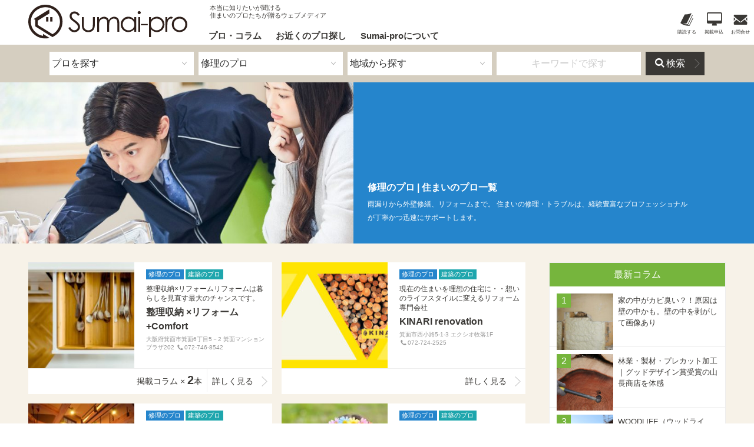

--- FILE ---
content_type: text/html; charset=UTF-8
request_url: https://sumai-pro.com/genre/repairing
body_size: 16355
content:
<!DOCTYPE html>
<html lang="ja" siteid="1308442143" data-langtype="multibyte" class="theme theme-sumai-pro lang-ja" ontouchstart="">
<head><script data-ad-client="ca-pub-6192918637274493" async src="https://pagead2.googlesyndication.com/pagead/js/adsbygoogle.js"></script>
<meta charset="UTF-8" /><meta http-equiv="Content-type" content="text/html; charset=UTF-8" /><meta name="viewport" content="width=device-width, initial-scale=1.0, maximum-scale=1.0, viewport-fit=cover" /><meta name="format-detection" content="telephone=no" />
<title>修理のプロ | 住まいのプロ一覧 | 住まいのプロ | 住まいプロ</title>
<meta name='robots' content='max-image-preview:large' />
<meta name="description" content="雨漏りから外壁修繕、リフォームまで。住まいの修理・トラブルは、経験豊富なプロフェッショナルが丁寧かつ迅速にサポートします。" />
<meta property="og:title" content="修理のプロ | 住まいのプロ一覧" /><meta property="og:description" content="雨漏りから外壁修繕、リフォームまで。住まいの修理・トラブルは、経験豊富なプロフェッショナルが丁寧かつ迅速にサポートします。" /><meta property="og:site_name" content="住まいプロ" /><meta property="og:url" content="https://sumai-pro.com/genre/repairing" /><meta property="og:type" content="article" /><meta property="og:locale" content="ja_JP" /><meta property="og:image" content="https://sumai-pro.com/wprs/wp-content/uploads/2018/10/pro-repair.jpg" /><meta property="og:image:width" content="1200" /><meta property="og:image:height" content="800" /><meta name="twitter:card" content="summary_large_image" /><meta name="twitter:image" content="https://sumai-pro.com/wprs/wp-content/uploads/2018/10/pro-repair.jpg" />
<style id='wp-block-library-inline-css' type='text/css'>
:root{--wp-block-synced-color:#7a00df;--wp-block-synced-color--rgb:122,0,223;--wp-bound-block-color:var(--wp-block-synced-color);--wp-editor-canvas-background:#ddd;--wp-admin-theme-color:#007cba;--wp-admin-theme-color--rgb:0,124,186;--wp-admin-theme-color-darker-10:#006ba1;--wp-admin-theme-color-darker-10--rgb:0,107,160.5;--wp-admin-theme-color-darker-20:#005a87;--wp-admin-theme-color-darker-20--rgb:0,90,135;--wp-admin-border-width-focus:2px}@media (min-resolution:192dpi){:root{--wp-admin-border-width-focus:1.5px}}.wp-element-button{cursor:pointer}:root .has-very-light-gray-background-color{background-color:#eee}:root .has-very-dark-gray-background-color{background-color:#313131}:root .has-very-light-gray-color{color:#eee}:root .has-very-dark-gray-color{color:#313131}:root .has-vivid-green-cyan-to-vivid-cyan-blue-gradient-background{background:linear-gradient(135deg,#00d084,#0693e3)}:root .has-purple-crush-gradient-background{background:linear-gradient(135deg,#34e2e4,#4721fb 50%,#ab1dfe)}:root .has-hazy-dawn-gradient-background{background:linear-gradient(135deg,#faaca8,#dad0ec)}:root .has-subdued-olive-gradient-background{background:linear-gradient(135deg,#fafae1,#67a671)}:root .has-atomic-cream-gradient-background{background:linear-gradient(135deg,#fdd79a,#004a59)}:root .has-nightshade-gradient-background{background:linear-gradient(135deg,#330968,#31cdcf)}:root .has-midnight-gradient-background{background:linear-gradient(135deg,#020381,#2874fc)}:root{--wp--preset--font-size--normal:16px;--wp--preset--font-size--huge:42px}.has-regular-font-size{font-size:1em}.has-larger-font-size{font-size:2.625em}.has-normal-font-size{font-size:var(--wp--preset--font-size--normal)}.has-huge-font-size{font-size:var(--wp--preset--font-size--huge)}.has-text-align-center{text-align:center}.has-text-align-left{text-align:left}.has-text-align-right{text-align:right}.has-fit-text{white-space:nowrap!important}#end-resizable-editor-section{display:none}.aligncenter{clear:both}.items-justified-left{justify-content:flex-start}.items-justified-center{justify-content:center}.items-justified-right{justify-content:flex-end}.items-justified-space-between{justify-content:space-between}.screen-reader-text{border:0;clip-path:inset(50%);height:1px;margin:-1px;overflow:hidden;padding:0;position:absolute;width:1px;word-wrap:normal!important}.screen-reader-text:focus{background-color:#ddd;clip-path:none;color:#444;display:block;font-size:1em;height:auto;left:5px;line-height:normal;padding:15px 23px 14px;text-decoration:none;top:5px;width:auto;z-index:100000}html :where(.has-border-color){border-style:solid}html :where([style*=border-top-color]){border-top-style:solid}html :where([style*=border-right-color]){border-right-style:solid}html :where([style*=border-bottom-color]){border-bottom-style:solid}html :where([style*=border-left-color]){border-left-style:solid}html :where([style*=border-width]){border-style:solid}html :where([style*=border-top-width]){border-top-style:solid}html :where([style*=border-right-width]){border-right-style:solid}html :where([style*=border-bottom-width]){border-bottom-style:solid}html :where([style*=border-left-width]){border-left-style:solid}html :where(img[class*=wp-image-]){height:auto;max-width:100%}:where(figure){margin:0 0 1em}html :where(.is-position-sticky){--wp-admin--admin-bar--position-offset:var(--wp-admin--admin-bar--height,0px)}@media screen and (max-width:600px){html :where(.is-position-sticky){--wp-admin--admin-bar--position-offset:0px}}

/*# sourceURL=wp-block-library-inline-css */
</style><style id='global-styles-inline-css' type='text/css'>
:root{--wp--preset--aspect-ratio--square: 1;--wp--preset--aspect-ratio--4-3: 4/3;--wp--preset--aspect-ratio--3-4: 3/4;--wp--preset--aspect-ratio--3-2: 3/2;--wp--preset--aspect-ratio--2-3: 2/3;--wp--preset--aspect-ratio--16-9: 16/9;--wp--preset--aspect-ratio--9-16: 9/16;--wp--preset--color--black: #000000;--wp--preset--color--cyan-bluish-gray: #abb8c3;--wp--preset--color--white: #ffffff;--wp--preset--color--pale-pink: #f78da7;--wp--preset--color--vivid-red: #cf2e2e;--wp--preset--color--luminous-vivid-orange: #ff6900;--wp--preset--color--luminous-vivid-amber: #fcb900;--wp--preset--color--light-green-cyan: #7bdcb5;--wp--preset--color--vivid-green-cyan: #00d084;--wp--preset--color--pale-cyan-blue: #8ed1fc;--wp--preset--color--vivid-cyan-blue: #0693e3;--wp--preset--color--vivid-purple: #9b51e0;--wp--preset--gradient--vivid-cyan-blue-to-vivid-purple: linear-gradient(135deg,rgb(6,147,227) 0%,rgb(155,81,224) 100%);--wp--preset--gradient--light-green-cyan-to-vivid-green-cyan: linear-gradient(135deg,rgb(122,220,180) 0%,rgb(0,208,130) 100%);--wp--preset--gradient--luminous-vivid-amber-to-luminous-vivid-orange: linear-gradient(135deg,rgb(252,185,0) 0%,rgb(255,105,0) 100%);--wp--preset--gradient--luminous-vivid-orange-to-vivid-red: linear-gradient(135deg,rgb(255,105,0) 0%,rgb(207,46,46) 100%);--wp--preset--gradient--very-light-gray-to-cyan-bluish-gray: linear-gradient(135deg,rgb(238,238,238) 0%,rgb(169,184,195) 100%);--wp--preset--gradient--cool-to-warm-spectrum: linear-gradient(135deg,rgb(74,234,220) 0%,rgb(151,120,209) 20%,rgb(207,42,186) 40%,rgb(238,44,130) 60%,rgb(251,105,98) 80%,rgb(254,248,76) 100%);--wp--preset--gradient--blush-light-purple: linear-gradient(135deg,rgb(255,206,236) 0%,rgb(152,150,240) 100%);--wp--preset--gradient--blush-bordeaux: linear-gradient(135deg,rgb(254,205,165) 0%,rgb(254,45,45) 50%,rgb(107,0,62) 100%);--wp--preset--gradient--luminous-dusk: linear-gradient(135deg,rgb(255,203,112) 0%,rgb(199,81,192) 50%,rgb(65,88,208) 100%);--wp--preset--gradient--pale-ocean: linear-gradient(135deg,rgb(255,245,203) 0%,rgb(182,227,212) 50%,rgb(51,167,181) 100%);--wp--preset--gradient--electric-grass: linear-gradient(135deg,rgb(202,248,128) 0%,rgb(113,206,126) 100%);--wp--preset--gradient--midnight: linear-gradient(135deg,rgb(2,3,129) 0%,rgb(40,116,252) 100%);--wp--preset--font-size--small: .75em;--wp--preset--font-size--medium: inherit;--wp--preset--font-size--large: 1.25em;--wp--preset--font-size--x-large: 1.5em;--wp--preset--spacing--20: 0.44rem;--wp--preset--spacing--30: 0.67rem;--wp--preset--spacing--40: 1rem;--wp--preset--spacing--50: 1.5rem;--wp--preset--spacing--60: 2.25rem;--wp--preset--spacing--70: 3.38rem;--wp--preset--spacing--80: 5.06rem;--wp--preset--shadow--natural: 6px 6px 9px rgba(0, 0, 0, 0.2);--wp--preset--shadow--deep: 12px 12px 50px rgba(0, 0, 0, 0.4);--wp--preset--shadow--sharp: 6px 6px 0px rgba(0, 0, 0, 0.2);--wp--preset--shadow--outlined: 6px 6px 0px -3px rgb(255, 255, 255), 6px 6px rgb(0, 0, 0);--wp--preset--shadow--crisp: 6px 6px 0px rgb(0, 0, 0);}:where(.is-layout-flex){gap: 0.5em;}:where(.is-layout-grid){gap: 0.5em;}body .is-layout-flex{display: flex;}.is-layout-flex{flex-wrap: wrap;align-items: center;}.is-layout-flex > :is(*, div){margin: 0;}body .is-layout-grid{display: grid;}.is-layout-grid > :is(*, div){margin: 0;}:where(.wp-block-columns.is-layout-flex){gap: 2em;}:where(.wp-block-columns.is-layout-grid){gap: 2em;}:where(.wp-block-post-template.is-layout-flex){gap: 1.25em;}:where(.wp-block-post-template.is-layout-grid){gap: 1.25em;}.has-black-color{color: var(--wp--preset--color--black) !important;}.has-cyan-bluish-gray-color{color: var(--wp--preset--color--cyan-bluish-gray) !important;}.has-white-color{color: var(--wp--preset--color--white) !important;}.has-pale-pink-color{color: var(--wp--preset--color--pale-pink) !important;}.has-vivid-red-color{color: var(--wp--preset--color--vivid-red) !important;}.has-luminous-vivid-orange-color{color: var(--wp--preset--color--luminous-vivid-orange) !important;}.has-luminous-vivid-amber-color{color: var(--wp--preset--color--luminous-vivid-amber) !important;}.has-light-green-cyan-color{color: var(--wp--preset--color--light-green-cyan) !important;}.has-vivid-green-cyan-color{color: var(--wp--preset--color--vivid-green-cyan) !important;}.has-pale-cyan-blue-color{color: var(--wp--preset--color--pale-cyan-blue) !important;}.has-vivid-cyan-blue-color{color: var(--wp--preset--color--vivid-cyan-blue) !important;}.has-vivid-purple-color{color: var(--wp--preset--color--vivid-purple) !important;}.has-black-background-color{background-color: var(--wp--preset--color--black) !important;}.has-cyan-bluish-gray-background-color{background-color: var(--wp--preset--color--cyan-bluish-gray) !important;}.has-white-background-color{background-color: var(--wp--preset--color--white) !important;}.has-pale-pink-background-color{background-color: var(--wp--preset--color--pale-pink) !important;}.has-vivid-red-background-color{background-color: var(--wp--preset--color--vivid-red) !important;}.has-luminous-vivid-orange-background-color{background-color: var(--wp--preset--color--luminous-vivid-orange) !important;}.has-luminous-vivid-amber-background-color{background-color: var(--wp--preset--color--luminous-vivid-amber) !important;}.has-light-green-cyan-background-color{background-color: var(--wp--preset--color--light-green-cyan) !important;}.has-vivid-green-cyan-background-color{background-color: var(--wp--preset--color--vivid-green-cyan) !important;}.has-pale-cyan-blue-background-color{background-color: var(--wp--preset--color--pale-cyan-blue) !important;}.has-vivid-cyan-blue-background-color{background-color: var(--wp--preset--color--vivid-cyan-blue) !important;}.has-vivid-purple-background-color{background-color: var(--wp--preset--color--vivid-purple) !important;}.has-black-border-color{border-color: var(--wp--preset--color--black) !important;}.has-cyan-bluish-gray-border-color{border-color: var(--wp--preset--color--cyan-bluish-gray) !important;}.has-white-border-color{border-color: var(--wp--preset--color--white) !important;}.has-pale-pink-border-color{border-color: var(--wp--preset--color--pale-pink) !important;}.has-vivid-red-border-color{border-color: var(--wp--preset--color--vivid-red) !important;}.has-luminous-vivid-orange-border-color{border-color: var(--wp--preset--color--luminous-vivid-orange) !important;}.has-luminous-vivid-amber-border-color{border-color: var(--wp--preset--color--luminous-vivid-amber) !important;}.has-light-green-cyan-border-color{border-color: var(--wp--preset--color--light-green-cyan) !important;}.has-vivid-green-cyan-border-color{border-color: var(--wp--preset--color--vivid-green-cyan) !important;}.has-pale-cyan-blue-border-color{border-color: var(--wp--preset--color--pale-cyan-blue) !important;}.has-vivid-cyan-blue-border-color{border-color: var(--wp--preset--color--vivid-cyan-blue) !important;}.has-vivid-purple-border-color{border-color: var(--wp--preset--color--vivid-purple) !important;}.has-vivid-cyan-blue-to-vivid-purple-gradient-background{background: var(--wp--preset--gradient--vivid-cyan-blue-to-vivid-purple) !important;}.has-light-green-cyan-to-vivid-green-cyan-gradient-background{background: var(--wp--preset--gradient--light-green-cyan-to-vivid-green-cyan) !important;}.has-luminous-vivid-amber-to-luminous-vivid-orange-gradient-background{background: var(--wp--preset--gradient--luminous-vivid-amber-to-luminous-vivid-orange) !important;}.has-luminous-vivid-orange-to-vivid-red-gradient-background{background: var(--wp--preset--gradient--luminous-vivid-orange-to-vivid-red) !important;}.has-very-light-gray-to-cyan-bluish-gray-gradient-background{background: var(--wp--preset--gradient--very-light-gray-to-cyan-bluish-gray) !important;}.has-cool-to-warm-spectrum-gradient-background{background: var(--wp--preset--gradient--cool-to-warm-spectrum) !important;}.has-blush-light-purple-gradient-background{background: var(--wp--preset--gradient--blush-light-purple) !important;}.has-blush-bordeaux-gradient-background{background: var(--wp--preset--gradient--blush-bordeaux) !important;}.has-luminous-dusk-gradient-background{background: var(--wp--preset--gradient--luminous-dusk) !important;}.has-pale-ocean-gradient-background{background: var(--wp--preset--gradient--pale-ocean) !important;}.has-electric-grass-gradient-background{background: var(--wp--preset--gradient--electric-grass) !important;}.has-midnight-gradient-background{background: var(--wp--preset--gradient--midnight) !important;}.has-small-font-size{font-size: var(--wp--preset--font-size--small) !important;}.has-medium-font-size{font-size: var(--wp--preset--font-size--medium) !important;}.has-large-font-size{font-size: var(--wp--preset--font-size--large) !important;}.has-x-large-font-size{font-size: var(--wp--preset--font-size--x-large) !important;}
/*# sourceURL=global-styles-inline-css */
</style>

<link rel='stylesheet' id='icons-css' href='https://sumai-pro.com/wprs/wp-content/plugins/setup/assets/icons/icons.css?ver=4.15' type='text/css' media='all' />
<link rel='stylesheet' id='fontello-css' href='https://sumai-pro.com/wprs/wp-content/themes/sumai-pro/font/fontello.css?ver=6.9' type='text/css' media='all' />
<link rel='stylesheet' id='setup-css' href='https://sumai-pro.com/wprs/wp-content/plugins/setup/assets/setup.css?ver=4.15' type='text/css' media='all' />
<link rel='stylesheet' id='setup-forms-css' href='https://sumai-pro.com/wprs/wp-content/plugins/setup/assets/setup.forms.css?ver=4.15' type='text/css' media='all' />
<link rel='stylesheet' id='noto_serif_jp-css' href='https://fonts.googleapis.com/css2?family=Noto+Serif+JP&#038;display=swap&#038;ver=6.9' type='text/css' media='all' />
<link rel='stylesheet' id='jetpack-subscriptions-css' href='https://sumai-pro.com/wprs/wp-content/plugins/jetpack/_inc/build/subscriptions/subscriptions.min.css?ver=15.4' type='text/css' media='all' />
<link rel='stylesheet' id='stylesheet-css' href='https://sumai-pro.com/wprs/wp-content/themes/sumai-pro/style.css?ver=4.15' type='text/css' media='all' />
<script type="text/javascript" src="https://sumai-pro.com/wprs/wp-includes/js/jquery/jquery.min.js?ver=3.7.1" id="jquery-core-js"></script>
<script type="text/javascript" src="https://sumai-pro.com/wprs/wp-includes/js/jquery/jquery-migrate.min.js?ver=3.4.1" id="jquery-migrate-js"></script>
<script type="text/javascript" src="https://sumai-pro.com/wprs/wp-content/plugins/setup/assets/jquery.photoswipe.js?ver=6.9" id="lightbox-js"></script>
<script type="text/javascript" src="https://sumai-pro.com/wprs/wp-content/plugins/setup/assets/swiper.js?ver=6.9" id="swiper-js"></script>
<script type="text/javascript" src="https://sumai-pro.com/wprs/wp-content/plugins/setup/assets/setup.js?ver=4.15" id="setup-js"></script>
<script type="text/javascript" src="https://www.google.com/recaptcha/api.js?render=6LdyyQQsAAAAACJY9xiCINqbVG_GdiUAW5mA12pN&amp;ver=6.9" id="google-recaptcha-js"></script>
<script type="text/javascript" src="https://sumai-pro.com/wprs/wp-content/themes/sumai-pro/script.js?ver=4.15" id="script-js"></script>
<script type="text/javascript" id="analytics-js-after">
/* <![CDATA[ */
jQuery( function($) { $.ajax({ type: "POST", url: "https://sumai-pro.com/wprs/wp-admin/admin-ajax.php", data: { action : "post_views_count", id : "15737", type : "pro" } }); });
//# sourceURL=analytics-js-after
/* ]]> */
</script>
<meta name="generator" content="Site Kit by Google 1.171.0" />	<style>img#wpstats{display:none}</style>
		<link rel="canonical" href="https://sumai-pro.com/genre/repairing" />

<!-- Site Kit が追加した Google AdSense メタタグ -->
<meta name="google-adsense-platform-account" content="ca-host-pub-2644536267352236">
<meta name="google-adsense-platform-domain" content="sitekit.withgoogle.com">
<!-- Site Kit が追加した End Google AdSense メタタグ -->

<!-- Google AdSense スニペット (Site Kit が追加) -->
<script type="text/javascript" async="async" src="https://pagead2.googlesyndication.com/pagead/js/adsbygoogle.js?client=ca-pub-6192918637274493&amp;host=ca-host-pub-2644536267352236" crossorigin="anonymous"></script>

<!-- (ここまで) Google AdSense スニペット (Site Kit が追加) -->
<link rel="icon" href="https://sumai-pro.com/wprs/wp-content/uploads/2019/01/favicon-200x200.png" sizes="32x32" />
<link rel="icon" href="https://sumai-pro.com/wprs/wp-content/uploads/2019/01/favicon-200x200.png" sizes="192x192" />
<link rel="apple-touch-icon" href="https://sumai-pro.com/wprs/wp-content/uploads/2019/01/favicon-200x200.png" />
<meta name="msapplication-TileImage" content="https://sumai-pro.com/wprs/wp-content/uploads/2019/01/favicon.png" />

<script async src="https://www.googletagmanager.com/gtag/js?id=UA-113876382-9"></script>
<script> window.dataLayer = window.dataLayer || [];  function gtag(){dataLayer.push(arguments);} gtag('js', new Date()); gtag('config', 'UA-113876382-9');</script>
<script> document.addEventListener( 'wpcf7mailsent', function( event ) { gtag('event', 'メール送信', {'event_category': '問い合わせ', 'event_label': 'フォーム'}); }, false ); </script>
<script async src="//pagead2.googlesyndication.com/pagead/js/adsbygoogle.js"></script>

	
</head>
<body class="archive tax-genre term-repairing term-43 wp-theme-sumai-pro genre-repairing active-sidebar" data-section="home">
<div id="wrapper">
<header id="site-header">
<nav class="container">
<a id="site-logo" href="https://sumai-pro.com" title="住まいプロ" ><img class="logo" src="https://sumai-pro.com/wprs/wp-content/themes/sumai-pro/images/logo.svg"></a>
<div id="site-desc"><p>本当に知りたいが聞ける</p><p>住まいのプロたちが贈るウェブメディア</p></div>
	<ul id="site-navi">
		<li class="navi navi-home"><a href="https://sumai-pro.com/" title="トップページ">トップページ</a></li>
		<li class="navi navi-essay"><a href="https://sumai-pro.com/essay" title="プロ・コラム">プロ・コラム</a></li>
		<li class="navi navi-pro"><a href="https://sumai-pro.com/pro" title="お近くのプロ探し">お近くのプロ探し</a></li>
		<li class="navi navi-about"><a href="https://sumai-pro.com/about" title="Sumai-proについて">Sumai-proについて</a></li>
		<li class="navi navi-subscription sub-item"><a href="https://sumai-pro.com/subscription" title="コラムのメール配信">コラムのメール配信</a></li>
		<li class="navi navi-register sub-item"><a href="https://sumai-pro.com/register" title="Sumai-proの資料をDL / 掲載のお申し込み">Sumai-proの資料をDL / 掲載のお申し込み</a></li>
		<li class="navi navi-company sub-item"><a href="https://sumai-pro.com/company" title="会社概要">会社概要</a></li>
		<li class="navi navi-contact sub-item"><a href="https://sumai-pro.com/contact" title="お問い合わせ">お問い合わせ</a></li>
		<li class="navi navi-privacy sub-item"><a href="https://sumai-pro.com/privacy" title="プライバシーポリシー">プライバシーポリシー</a></li>
	</ul>
	<ul id="sub-navi">
		<li class="navi" id="navi-subscription"><a class="subscription-link" href="https://sumai-pro.com/subscription" title="購読する"><i class="icon-book"></i><span>購読する</span></a></li>
		<li class="navi" id="navi-register"><a class="register-link" href="https://sumai-pro.com/register" title="掲載の申し込み"><i class="icon-desktop"></i><span>掲載申込</span></a></li>
		<li class="navi" id="navi-contact"><a class="contact-link" href="https://sumai-pro.com/contact" title="お問い合わせはこちら"><i class="icon-contact"></i><span>お問合せ</span></a></li>
	</ul>
	<a id="toggle-search" href="#"><span class="bar-1"></span><span class="bar-2"></span></a>
	<a id="toggle-menu" href="#"><span class="bar-1"></span><span class="bar-2"></span><span class="bar-3"></span></a>
</nav>
<div id="controller"><div class="container">
		<label class="control-item control-item-select control-psottype">
		<p class="controller-title">探す記事</p>
		<select id="" class="refine-switcher" name="post_type">
			<option value="post" >コラム記事を探す</option>
			<option value="pro" selected>プロを探す</option>
		</select>
	</label>
	<form class="refineform refine-post " method="get" action="https://sumai-pro.com/essay">
<input type="hidden" name="post_type" value="post" />	<label class="control-item control-item-select control-category">
		<p class="controller-title">カテゴリー</p>
		<select class="filter-group" name="category">
			<option value=""  data-url="https://sumai-pro.com/essay?category=all" data-target="all">カテゴリーから探す</option>
			<optgroup label="建築・設備のこと">				<option value="custom-home"  data-url="https://sumai-pro.com/essay?category=custom-home" data-target="custom-home">注文住宅・リノベーション</option>
				<option value="equipment"  data-url="https://sumai-pro.com/essay?category=equipment" data-target="equipment">性能・住宅設備</option>
				<option value="portfolio"  data-url="https://sumai-pro.com/essay?category=portfolio" data-target="portfolio">施工例</option>
				<option value="repair"  data-url="https://sumai-pro.com/essay?category=repair" data-target="repair">修理・診断</option>
</optgroup>
			<optgroup label="売買・賃貸のこと">				<option value="buy"  data-url="https://sumai-pro.com/essay?category=buy" data-target="buy">家を買う</option>
				<option value="rent"  data-url="https://sumai-pro.com/essay?category=rent" data-target="rent">家を借りる</option>
				<option value="rent-out"  data-url="https://sumai-pro.com/essay?category=rent-out" data-target="rent-out">家を貸す</option>
				<option value="sell"  data-url="https://sumai-pro.com/essay?category=sell" data-target="sell">家を売る</option>
</optgroup>
			<optgroup label="お金・保険・生活のこと">				<option value="housing-loan"  data-url="https://sumai-pro.com/essay?category=housing-loan" data-target="housing-loan">資金・ローン</option>
				<option value="insurance"  data-url="https://sumai-pro.com/essay?category=insurance" data-target="insurance">保険・助成</option>
				<option value="living"  data-url="https://sumai-pro.com/essay?category=living" data-target="living">暮らし・身体の事</option>
				<option value="tax"  data-url="https://sumai-pro.com/essay?category=tax" data-target="tax">税金</option>
</optgroup>
			<optgroup label="相続・法律のこと">				<option value="contract"  data-url="https://sumai-pro.com/essay?category=contract" data-target="contract">契約のトラブル</option>
				<option value="family"  data-url="https://sumai-pro.com/essay?category=family" data-target="family">離婚・家族の問題</option>
				<option value="inheritance"  data-url="https://sumai-pro.com/essay?category=inheritance" data-target="inheritance">遺言・相続</option>
				<option value="law"  data-url="https://sumai-pro.com/essay?category=law" data-target="law">すまいの法律いろいろ</option>
</optgroup>
		</select>
	</label>
	<label class="control-item search-text">
		<p class="controller-title">Keywords</p>
		<div class="search-box">
			<input class="search-key" type="text" name="s" placeholder="キーワードで探す" value="" />
		</div>
	</label>
		<label class="control-item control-item-button"><button class="refinebutton" type="submit"><i class="icon-search"></i>検索</button></label>
	</form><!-- /.selector -->
	<form class="refineform refine-pro selected" method="get" action="https://sumai-pro.com/pro">
<input type="hidden" name="post_type" value="pro" />	<label class="control-item control-item-select control-genre">
		<p class="controller-title">ジャンル</p>
		<select class="filter-group" name="genre">
			<option value=""  data-url="https://sumai-pro.com/pro?genre=all" data-target="all">ジャンルから探す</option>
			<option value="fudosan"  data-url="https://sumai-pro.com/pro?genre=fudosan" data-target="fudosan">不動産のプロ</option>
			<option value="housing-equipment"  data-url="https://sumai-pro.com/pro?genre=housing-equipment" data-target="housing-equipment">住宅設備のプロ</option>
			<option value="repairing"  selected data-url="https://sumai-pro.com/pro?genre=repairing" data-target="repairing">修理のプロ</option>
			<option value="building"  data-url="https://sumai-pro.com/pro?genre=building" data-target="building">建築のプロ</option>
			<option value="money"  data-url="https://sumai-pro.com/pro?genre=money" data-target="money">お金のプロ</option>
			<option value="law"  data-url="https://sumai-pro.com/pro?genre=law" data-target="law">法律のプロ</option>
			<option value="inspection"  data-url="https://sumai-pro.com/pro?genre=inspection" data-target="inspection">生活のプロ</option>
		</select>
	</label>
	<label class="control-item control-item-select control-area">
		<p class="controller-title">地域</p>
		<select class="filter-group" name="area">
			<option value=""  data-url="https://sumai-pro.com/pro?area=all" data-target="all">地域から探す</option>
			<optgroup label="関西地方">				<option value="hyogo"  data-url="https://sumai-pro.com/pro?area=hyogo" data-target="hyogo">兵庫</option>
				<option value="kyoto"  data-url="https://sumai-pro.com/pro?area=kyoto" data-target="kyoto">京都</option>
				<option value="nara"  data-url="https://sumai-pro.com/pro?area=nara" data-target="nara">奈良</option>
				<option value="osaka"  data-url="https://sumai-pro.com/pro?area=osaka" data-target="osaka">大阪</option>
				<option value="shiga"  data-url="https://sumai-pro.com/pro?area=shiga" data-target="shiga">滋賀</option>
				<option value="wakayama"  data-url="https://sumai-pro.com/pro?area=wakayama" data-target="wakayama">和歌山</option>
</optgroup>
			<optgroup label="東海地方">				<option value="aichi"  data-url="https://sumai-pro.com/pro?area=aichi" data-target="aichi">愛知</option>
				<option value="gifu"  data-url="https://sumai-pro.com/pro?area=gifu" data-target="gifu">岐阜</option>
				<option value="mie"  data-url="https://sumai-pro.com/pro?area=mie" data-target="mie">三重</option>
				<option value="shizuoka"  data-url="https://sumai-pro.com/pro?area=shizuoka" data-target="shizuoka">静岡</option>
</optgroup>
			<optgroup label="中国地方">				<option value="hiroshima"  data-url="https://sumai-pro.com/pro?area=hiroshima" data-target="hiroshima">広島</option>
				<option value="okayama"  data-url="https://sumai-pro.com/pro?area=okayama" data-target="okayama">岡山</option>
</optgroup>
			<option value="other"  data-url="https://sumai-pro.com/pro?area=other" data-target="other">その他</option>
		</select>
	</label>
	<label class="control-item search-text">
		<p class="controller-title">Keywords</p>
		<div class="search-box">
			<input class="search-key" type="text" name="s" placeholder="キーワードで探す" value="" />
		</div>
	</label>
		<label class="control-item control-item-button"><button class="refinebutton" type="submit"><i class="icon-search"></i>検索</button></label>
	</form><!-- /.selector -->
</div>
<script>
jQuery( function( $ ) {
	$( '#controller select.refine-switcher' ).on('change load',function(){
	    $('#controller').find( '.refine-' + $(this).val() ).addClass('selected').siblings( '.refineform' ).removeClass('selected'); 
	});
});
</script>
</div>
</header>
<main id="main" role="main">
<section id="section-pro-archive" class="section-archive">
	<header class="archive-header with-image"><div class="container"><div class="image" style="background-image:url('https://sumai-pro.com/wprs/wp-content/uploads/2018/10/pro-repair-768x512.jpg')"></div><div class="header-text"><h1>修理のプロ | 住まいのプロ一覧</h1><div class="description">雨漏りから外壁修繕、リフォームまで。
住まいの修理・トラブルは、経験豊富なプロフェッショナルが丁寧かつ迅速にサポートします。</div></div></div></header>	<div class="container">
	<div class="content">
	<ul id="pro-list" class="post-list">
			<li class="pro-item pro-repairing">
				<a href="https://sumai-pro.com/pro/15737">
				<div class="image"><img width="200" height="200" src="https://sumai-pro.com/wprs/wp-content/uploads/2019/12/f8828dcd7833334e79d20a852fd46f8a-200x200.jpg" class="attachment-thumbnail size-thumbnail attachment-square image-jpg" alt="整理収納 ×リフォーム +Comfort" decoding="async" ratio="square" /></div>
				<div class="text">
				<div class="prostamps"><div class="prostamp pro-repairing">修理のプロ</div><div class="prostamp pro-building">建築のプロ</div></div>

					<div class="desc"><p>整理収納×リフォームリフォームは暮らしを見直す最大のチャンスです。</p>
</div>
					<h3 class="title">整理収納 ×リフォーム +Comfort</h3>
					<address>大阪府箕面市箕面6丁目5－2  箕面マンションプラザ202 <span class="phone"><i class="icon-phone"></i>072-746-8542</span></address>
				</div>
				<div class="foot"><div class="count">掲載コラム × <b>2</b>本</div><div class="viewmore">詳しく見る</div></div>
				</a>
			</li>
			<li class="pro-item pro-repairing">
				<a href="https://sumai-pro.com/pro/kinari">
				<div class="image"><img width="200" height="200" src="https://sumai-pro.com/wprs/wp-content/uploads/2019/07/859c69e4b03e719e7117754bebd10c65-200x200.jpg" class="attachment-thumbnail size-thumbnail attachment-square image-jpg" alt="KINARI renovation" decoding="async" ratio="square" /></div>
				<div class="text">
				<div class="prostamps"><div class="prostamp pro-repairing">修理のプロ</div><div class="prostamp pro-building">建築のプロ</div></div>

					<div class="desc"><p>現在の住まいを理想の住宅に・・想いのライフスタイルに変えるリフォーム専門会社</p>
</div>
					<h3 class="title">KINARI renovation</h3>
					<address>箕面市西小路5-1-3 エクシオ牧落1F <span class="phone"><i class="icon-phone"></i>072-724-2525</span></address>
				</div>
				<div class="foot"><div class="viewmore">詳しく見る</div></div>
				</a>
			</li>
			<li class="pro-item pro-repairing">
				<a href="https://sumai-pro.com/pro/pro-13038">
				<div class="image"><img width="200" height="200" src="https://sumai-pro.com/wprs/wp-content/uploads/2019/06/LDK5-200x200.jpeg" class="attachment-thumbnail size-thumbnail attachment-square image-jpg" alt="素住住研建築士事務所" decoding="async" ratio="square" /></div>
				<div class="text">
				<div class="prostamps"><div class="prostamp pro-repairing">修理のプロ</div><div class="prostamp pro-building">建築のプロ</div></div>

					<div class="desc"><p>より柔軟なカウンセリングを通して、自分たちのキヅキを楽しめる仕組みをもつ素住住研 建築士事務所</p>
</div>
					<h3 class="title">素住住研建築士事務所</h3>
					<address>京都府亀岡市河原町103-12 <span class="phone"><i class="icon-phone"></i>050-7129-8183</span></address>
				</div>
				<div class="foot"><div class="count">掲載コラム × <b>3</b>本</div><div class="viewmore">詳しく見る</div></div>
				</a>
			</li>
			<li class="pro-item pro-repairing">
				<a href="https://sumai-pro.com/pro/pro-12701">
				<div class="image"><img width="200" height="200" src="https://sumai-pro.com/wprs/wp-content/uploads/2019/06/4a3bda4736758dd4a6fa1dd719eb92a4-200x200.jpg" class="attachment-thumbnail size-thumbnail attachment-square image-jpg" alt="お庭のお助け屋さん" decoding="async" loading="lazy" ratio="square" /></div>
				<div class="text">
				<div class="prostamps"><div class="prostamp pro-repairing">修理のプロ</div><div class="prostamp pro-building">建築のプロ</div></div>

					<div class="desc"><p>剪定や草刈りでお庭がすっきりすると心もすっきりします。あなたの代わりにお庭のお手入れいたします(*ﾟ▽ﾟ)ﾉ</p>
</div>
					<h3 class="title">お庭のお助け屋さん</h3>
					<address>奈良県橿原市光陽町321-1 <span class="phone"><i class="icon-phone"></i>090-2594-2757</span></address>
				</div>
				<div class="foot"><div class="count">掲載コラム × <b>3</b>本</div><div class="viewmore">詳しく見る</div></div>
				</a>
			</li>
			<li class="pro-item pro-repairing">
				<a href="https://sumai-pro.com/pro/pro-11492">
				<div class="image"><img width="200" height="200" src="https://sumai-pro.com/wprs/wp-content/uploads/2019/04/IMG_20190412_0003-2-200x200.jpg" class="attachment-thumbnail size-thumbnail attachment-square image-jpg" alt="古民家再生工房 佐藤隆建築研究所" decoding="async" loading="lazy" ratio="square" /></div>
				<div class="text">
				<div class="prostamps"><div class="prostamp pro-repairing">修理のプロ</div><div class="prostamp pro-building">建築のプロ</div></div>

					<div class="desc"><p>時代に取り残された古い民家に新しい生命を吹き込み、新築では味わえない快適な暮らしをしませんか。</p>
</div>
					<h3 class="title">古民家再生工房 佐藤隆建築研究所</h3>
					<address>岡山県岡山県都窪郡早島町早島1457－１ <span class="phone"><i class="icon-phone"></i>090-6414-8556</span></address>
				</div>
				<div class="foot"><div class="count">掲載コラム × <b>3</b>本</div><div class="viewmore">詳しく見る</div></div>
				</a>
			</li>
			<li class="pro-item pro-repairing">
				<a href="https://sumai-pro.com/pro/pro-11025">
				<div class="image"><img width="200" height="200" src="https://sumai-pro.com/wprs/wp-content/uploads/2019/03/dc585cde1503ce08185f6ecf4932c5f6-200x200.png" class="attachment-thumbnail size-thumbnail attachment-square image-png" alt="HOMA | 株式会社モアテック" decoding="async" loading="lazy" ratio="square" /></div>
				<div class="text">
				<div class="prostamps"><div class="prostamp pro-repairing">修理のプロ</div><div class="prostamp pro-building">建築のプロ</div></div>

					<div class="desc"><p>住み継がれる家、受け継がれる価値。</p>
</div>
					<h3 class="title">HOMA | 株式会社モアテック</h3>
					<address>京都市右京区嵯峨天龍寺造路町2-1 <span class="phone"><i class="icon-phone"></i>075-873-2281</span></address>
				</div>
				<div class="foot"><div class="count">掲載コラム × <b>1</b>本</div><div class="viewmore">詳しく見る</div></div>
				</a>
			</li>
			<li class="pro-item pro-housing-equipment">
				<a href="https://sumai-pro.com/pro/pro-11021">
				<div class="image"><img width="200" height="200" src="https://sumai-pro.com/wprs/wp-content/uploads/2019/03/4c46ceacd180bbae40359ab3d0b5f57d_m-200x200.jpg" class="attachment-thumbnail size-thumbnail attachment-square image-jpg" alt="水トラブル119" decoding="async" loading="lazy" ratio="square" /></div>
				<div class="text">
				<div class="prostamps"><div class="prostamp pro-housing-equipment">住宅設備のプロ</div><div class="prostamp pro-repairing">修理のプロ</div></div>

					<div class="desc"><p>「低コスト運営だから出来る安心・良心価格とサービス」</p>
</div>
					<h3 class="title">水トラブル119</h3>
					<address>広島県福山市御幸町森脇77-7 <span class="phone"><i class="icon-phone"></i>0120-000-259</span></address>
				</div>
				<div class="foot"><div class="count">掲載コラム × <b>3</b>本</div><div class="viewmore">詳しく見る</div></div>
				</a>
			</li>
			<li class="pro-item pro-housing-equipment">
				<a href="https://sumai-pro.com/pro/pro-10491">
				<div class="image"><img width="200" height="200" src="https://sumai-pro.com/wprs/wp-content/uploads/2019/02/729f95b73476e22722561e5a20f5a76c_m-200x200.jpg" class="attachment-thumbnail size-thumbnail attachment-square image-jpg" alt="株式会社スマイル・プラス" decoding="async" loading="lazy" ratio="square" /></div>
				<div class="text">
				<div class="prostamps"><div class="prostamp pro-housing-equipment">住宅設備のプロ</div><div class="prostamp pro-repairing">修理のプロ</div></div>

					<div class="desc"><p>スマイル・プラスは少ない予算で快適な生活をお届けするリフォームショップ</p>
</div>
					<h3 class="title">株式会社スマイル・プラス</h3>
					<address>静岡県沼津市庄栄町10-1 <span class="phone"><i class="icon-phone"></i>0120-96-8285</span></address>
				</div>
				<div class="foot"><div class="count">掲載コラム × <b>1</b>本</div><div class="viewmore">詳しく見る</div></div>
				</a>
			</li>
			<li class="pro-item pro-repairing">
				<a href="https://sumai-pro.com/pro/pro-10079">
				<div class="image"><img width="200" height="200" src="https://sumai-pro.com/wprs/wp-content/uploads/2019/01/a313a0d4ebe6bbfecdb59cf83110eab0-200x200.jpg" class="attachment-thumbnail size-thumbnail attachment-square image-jpg" alt="インテリア さとう" decoding="async" loading="lazy" ratio="square" /></div>
				<div class="text">
				<div class="prostamps"><div class="prostamp pro-repairing">修理のプロ</div></div>

					<div class="desc"><p>クロスの貼替えで、家が明るく生まれ変わります。クロス張替え・傷直し専門店</p>
</div>
					<h3 class="title">インテリア さとう</h3>
					<address>岡山県倉敷市沖新町25-12 <span class="phone"><i class="icon-phone"></i>	086-421-9203</span></address>
				</div>
				<div class="foot"><div class="count">掲載コラム × <b>3</b>本</div><div class="viewmore">詳しく見る</div></div>
				</a>
			</li>
			<li class="pro-item pro-repairing">
				<a href="https://sumai-pro.com/pro/pro-3611">
				<div class="image"><img width="200" height="200" src="https://sumai-pro.com/wprs/wp-content/uploads/2018/11/1-3-200x200.jpg" class="attachment-thumbnail size-thumbnail attachment-square image-jpg" alt="住まいるリフォーム" decoding="async" loading="lazy" ratio="square" /></div>
				<div class="text">
				<div class="prostamps"><div class="prostamp pro-repairing">修理のプロ</div></div>

					<div class="desc"><p>相見積もりに参加させて下さい！！けっこう安いかも！？</p>
</div>
					<h3 class="title">住まいるリフォーム</h3>
					<address>大阪府八尾市東山本新町2-2-5-401 <span class="phone"><i class="icon-phone"></i>0120-130-165 </span></address>
				</div>
				<div class="foot"><div class="count">掲載コラム × <b>3</b>本</div><div class="viewmore">詳しく見る</div></div>
				</a>
			</li>
			<li class="pro-item pro-repairing">
				<a href="https://sumai-pro.com/pro/pro-16993">
				<div class="image"><i class="icon-repairing"></i></div>

				<div class="text">
				<div class="prostamps"><div class="prostamp pro-repairing">修理のプロ</div></div>

					<div class="desc"></div>
					<h3 class="title">al.m―plus</h3>
					<address>滋賀県守山市今浜町２６２０－１０３－１４０４ <span class="phone"><i class="icon-phone"></i>077-585-8330</span></address>
				</div>
				<div class="foot"><div class="viewmore">詳しく見る</div></div>
				</a>
			</li>
			<li class="pro-item pro-repairing">
				<a href="https://sumai-pro.com/pro/pro-16991">
				<div class="image"><i class="icon-repairing"></i></div>

				<div class="text">
				<div class="prostamps"><div class="prostamp pro-repairing">修理のプロ</div></div>

					<div class="desc"></div>
					<h3 class="title">株式会社曽根本店</h3>
					<address>京都府福知山市新庄５６９－３ <span class="phone"><i class="icon-phone"></i>0773-23-0323</span></address>
				</div>
				<div class="foot"><div class="viewmore">詳しく見る</div></div>
				</a>
			</li>
			<li class="pro-item pro-repairing">
				<a href="https://sumai-pro.com/pro/pro-16140">
				<div class="image"><i class="icon-repairing"></i></div>

				<div class="text">
				<div class="prostamps"><div class="prostamp pro-repairing">修理のプロ</div><div class="prostamp pro-building">建築のプロ</div></div>

					<div class="desc"></div>
					<h3 class="title">大吉建設株式会社</h3>
					<address> <span class="phone"><i class="icon-phone"></i>0742-36-3570</span></address>
				</div>
				<div class="foot"><div class="viewmore">詳しく見る</div></div>
				</a>
			</li>
			<li class="pro-item pro-repairing">
				<a href="https://sumai-pro.com/pro/pro-12354">
				<div class="image"><i class="icon-repairing"></i></div>

				<div class="text">
				<div class="prostamps"><div class="prostamp pro-repairing">修理のプロ</div></div>

					<div class="desc"></div>
					<h3 class="title">アイライフサービス株式会社</h3>
					<address>滋賀県大津市比叡平２丁目16-2 <span class="phone"><i class="icon-phone"></i>077-529-8387</span></address>
				</div>
				<div class="foot"><div class="viewmore">詳しく見る</div></div>
				</a>
			</li>
			<li class="pro-item pro-repairing">
				<a href="https://sumai-pro.com/pro/pro-12352">
				<div class="image"><i class="icon-repairing"></i></div>

				<div class="text">
				<div class="prostamps"><div class="prostamp pro-repairing">修理のプロ</div></div>

					<div class="desc"></div>
					<h3 class="title">AANCorp.</h3>
					<address>　滋賀県湖南市朝国２６０ <span class="phone"><i class="icon-phone"></i>0748-72-0356</span></address>
				</div>
				<div class="foot"><div class="viewmore">詳しく見る</div></div>
				</a>
			</li>
			<li class="pro-item pro-repairing">
				<a href="https://sumai-pro.com/pro/pro-12348">
				<div class="image"><i class="icon-repairing"></i></div>

				<div class="text">
				<div class="prostamps"><div class="prostamp pro-repairing">修理のプロ</div></div>

					<div class="desc"></div>
					<h3 class="title">有限会社西常商店</h3>
					<address>滋賀県大津市本堅田３丁目１１－２１ <span class="phone"><i class="icon-phone"></i>077-572-0301</span></address>
				</div>
				<div class="foot"><div class="viewmore">詳しく見る</div></div>
				</a>
			</li>
			<li class="pro-item pro-housing-equipment">
				<a href="https://sumai-pro.com/pro/pro-12344">
				<div class="image"><i class="icon-housing-equipment"></i></div>

				<div class="text">
				<div class="prostamps"><div class="prostamp pro-housing-equipment">住宅設備のプロ</div><div class="prostamp pro-repairing">修理のプロ</div></div>

					<div class="desc"></div>
					<h3 class="title">八幡瓦社寺工業</h3>
					<address>滋賀県近江八幡市船木町１１３６ <span class="phone"><i class="icon-phone"></i>0748-33-7127</span></address>
				</div>
				<div class="foot"><div class="viewmore">詳しく見る</div></div>
				</a>
			</li>
			<li class="pro-item pro-repairing">
				<a href="https://sumai-pro.com/pro/pro-12101">
				<div class="image"><i class="icon-repairing"></i></div>

				<div class="text">
				<div class="prostamps"><div class="prostamp pro-repairing">修理のプロ</div></div>

					<div class="desc"></div>
					<h3 class="title">三協株式会社</h3>
					<address>滋賀県東近江市猪子町５８ <span class="phone"><i class="icon-phone"></i>0748-42-1161</span></address>
				</div>
				<div class="foot"><div class="viewmore">詳しく見る</div></div>
				</a>
			</li>
			<li class="pro-item pro-repairing">
				<a href="https://sumai-pro.com/pro/pro-12095">
				<div class="image"><i class="icon-repairing"></i></div>

				<div class="text">
				<div class="prostamps"><div class="prostamp pro-repairing">修理のプロ</div><div class="prostamp pro-inspection">生活のプロ</div></div>

					<div class="desc"></div>
					<h3 class="title">よつば塗装店</h3>
					<address>滋賀県東近江市小脇町１２８８－８ <span class="phone"><i class="icon-phone"></i>0120-300428</span></address>
				</div>
				<div class="foot"><div class="viewmore">詳しく見る</div></div>
				</a>
			</li>
			<li class="pro-item pro-repairing">
				<a href="https://sumai-pro.com/pro/pro-12088">
				<div class="image"><i class="icon-repairing"></i></div>

				<div class="text">
				<div class="prostamps"><div class="prostamp pro-repairing">修理のプロ</div></div>

					<div class="desc"></div>
					<h3 class="title">滋賀ホームクリーン</h3>
					<address>滋賀県大津市粟津町１６－９ <span class="phone"><i class="icon-phone"></i>077-548-7847</span></address>
				</div>
				<div class="foot"><div class="viewmore">詳しく見る</div></div>
				</a>
			</li>
			<li class="pro-item pro-repairing">
				<a href="https://sumai-pro.com/pro/pro-12086">
				<div class="image"><i class="icon-repairing"></i></div>

				<div class="text">
				<div class="prostamps"><div class="prostamp pro-repairing">修理のプロ</div></div>

					<div class="desc"></div>
					<h3 class="title">有限会社泉鈑金製作所</h3>
					<address>滋賀県長浜市室町４００ <span class="phone"><i class="icon-phone"></i>0749-63-3537</span></address>
				</div>
				<div class="foot"><div class="viewmore">詳しく見る</div></div>
				</a>
			</li>
			<li class="pro-item pro-repairing">
				<a href="https://sumai-pro.com/pro/pro-12084">
				<div class="image"><i class="icon-repairing"></i></div>

				<div class="text">
				<div class="prostamps"><div class="prostamp pro-repairing">修理のプロ</div></div>

					<div class="desc"></div>
					<h3 class="title">有限会社北谷</h3>
					<address>滋賀県草津市青地町２７０－１７ <span class="phone"><i class="icon-phone"></i>077-562-1838</span></address>
				</div>
				<div class="foot"><div class="viewmore">詳しく見る</div></div>
				</a>
			</li>
			<li class="pro-item pro-repairing">
				<a href="https://sumai-pro.com/pro/pro-12076">
				<div class="image"><i class="icon-repairing"></i></div>

				<div class="text">
				<div class="prostamps"><div class="prostamp pro-repairing">修理のプロ</div></div>

					<div class="desc"></div>
					<h3 class="title">HAFURI</h3>
					<address>滋賀県大津市野郷原１丁目１７－２２ <span class="phone"><i class="icon-phone"></i>077-548-8730</span></address>
				</div>
				<div class="foot"><div class="viewmore">詳しく見る</div></div>
				</a>
			</li>
			<li class="pro-item pro-fudosan">
				<a href="https://sumai-pro.com/pro/pro-12062">
				<div class="image"><i class="icon-fudosan"></i></div>

				<div class="text">
				<div class="prostamps"><div class="prostamp pro-fudosan">不動産のプロ</div><div class="prostamp pro-repairing">修理のプロ</div><div class="prostamp pro-building">建築のプロ</div></div>

					<div class="desc"></div>
					<h3 class="title">株式会社奥田工務店</h3>
					<address>滋賀県蒲生郡日野町松尾５丁目１ <span class="phone"><i class="icon-phone"></i>0748-52-8181</span></address>
				</div>
				<div class="foot"><div class="viewmore">詳しく見る</div></div>
				</a>
			</li>
			<li class="pro-item pro-housing-equipment">
				<a href="https://sumai-pro.com/pro/pro-12054">
				<div class="image"><i class="icon-housing-equipment"></i></div>

				<div class="text">
				<div class="prostamps"><div class="prostamp pro-housing-equipment">住宅設備のプロ</div><div class="prostamp pro-repairing">修理のプロ</div></div>

					<div class="desc"></div>
					<h3 class="title">西川瓦店</h3>
					<address>滋賀県長浜市朝日町１８－２３ <span class="phone"><i class="icon-phone"></i>0749-62-1383</span></address>
				</div>
				<div class="foot"><div class="viewmore">詳しく見る</div></div>
				</a>
			</li>
			<li class="pro-item pro-repairing">
				<a href="https://sumai-pro.com/pro/pro-12050">
				<div class="image"><i class="icon-repairing"></i></div>

				<div class="text">
				<div class="prostamps"><div class="prostamp pro-repairing">修理のプロ</div></div>

					<div class="desc"></div>
					<h3 class="title">五六七北川建設株式会社</h3>
					<address>滋賀県大津市馬場３丁目１３－２２ <span class="phone"><i class="icon-phone"></i>077-522-4832</span></address>
				</div>
				<div class="foot"><div class="viewmore">詳しく見る</div></div>
				</a>
			</li>
			<li class="pro-item pro-repairing">
				<a href="https://sumai-pro.com/pro/pro-12048">
				<div class="image"><i class="icon-repairing"></i></div>

				<div class="text">
				<div class="prostamps"><div class="prostamp pro-repairing">修理のプロ</div></div>

					<div class="desc"></div>
					<h3 class="title">有限会社エクセレントショップきはら</h3>
					<address>滋賀県長浜市祇園町３７０－３ <span class="phone"><i class="icon-phone"></i>0749-63-7362</span></address>
				</div>
				<div class="foot"><div class="viewmore">詳しく見る</div></div>
				</a>
			</li>
			<li class="pro-item pro-repairing">
				<a href="https://sumai-pro.com/pro/pro-12038">
				<div class="image"><i class="icon-repairing"></i></div>

				<div class="text">
				<div class="prostamps"><div class="prostamp pro-repairing">修理のプロ</div></div>

					<div class="desc"></div>
					<h3 class="title">株式会社ほり</h3>
					<address>滋賀県彦根市稲里町１６３２ <span class="phone"><i class="icon-phone"></i>0749-43-2151</span></address>
				</div>
				<div class="foot"><div class="viewmore">詳しく見る</div></div>
				</a>
			</li>
			<li class="pro-item pro-repairing">
				<a href="https://sumai-pro.com/pro/pro-12032">
				<div class="image"><i class="icon-repairing"></i></div>

				<div class="text">
				<div class="prostamps"><div class="prostamp pro-repairing">修理のプロ</div></div>

					<div class="desc"></div>
					<h3 class="title">有限会社八茂工業</h3>
					<address>滋賀県大津市本堅田２丁目７－３７ <span class="phone"><i class="icon-phone"></i>077-572-1313</span></address>
				</div>
				<div class="foot"><div class="viewmore">詳しく見る</div></div>
				</a>
			</li>
			<li class="pro-item pro-repairing">
				<a href="https://sumai-pro.com/pro/pro-12028">
				<div class="image"><i class="icon-repairing"></i></div>

				<div class="text">
				<div class="prostamps"><div class="prostamp pro-repairing">修理のプロ</div></div>

					<div class="desc"></div>
					<h3 class="title">有限会社加藤建材</h3>
					<address>滋賀県栗東市林４２９ <span class="phone"><i class="icon-phone"></i>077-552-2170</span></address>
				</div>
				<div class="foot"><div class="viewmore">詳しく見る</div></div>
				</a>
			</li>
	</ul>
	<div class="channel">
		<nav class="pagination wp-pagenavi"><span class="page-count-wrap"><span class="page-count page-count-start">1</span> <span class="page-count page-count-separator page-count-separator2">〜</span> <span class="page-count page-count-end">30</span> <span class="page-count page-count-separator page-count-separator3">の住まいのプロを表示中（全</span> <span class="page-count page-found-posts">707</span> <span class="page-count page-count-separator page-count-separator4">件）</span> </span> 
<span class="page-numbers-wrap"><span class="prev page-numbers previouspostslink disabled">戻る</span><span aria-current="page" class="page-numbers current">1</span><a class="page-numbers" href="https://sumai-pro.com/genre/repairing/page/2">2</a><a class="page-numbers" href="https://sumai-pro.com/genre/repairing/page/3">3</a><a class="page-numbers" href="https://sumai-pro.com/genre/repairing/page/4">4</a><a class="page-numbers" href="https://sumai-pro.com/genre/repairing/page/5">5</a><a class="page-numbers" href="https://sumai-pro.com/genre/repairing/page/6">6</a><span class="page-numbers dots">&hellip;</span><a class="page-numbers" href="https://sumai-pro.com/genre/repairing/page/24">24</a><a class="next page-numbers nextpostslink" href="https://sumai-pro.com/genre/repairing/page/2">次</a></span>
</nav> 
	</div>
	</div>
	<aside id="secondary" class="sidebar" role="complementary">
<div class="sidebar-item sidebar-posts sidebar-recent"><h2 class="widgettitle">最新コラム</h2><ol class="sidebar-recent-list">
			<li>
				<a href="https://sumai-pro.com/essay/real-estate/buy/post-18068">
				<div class="image"><img width="100" height="100" src="https://sumai-pro.com/wprs/wp-content/uploads/2021/07/DSCN3729-1-200x200.jpg" class="attachment-100x100 size-100x100 attachment-square image-jpg wp-post-image" alt="家の中がカビ臭い？！原因は壁の中かも。壁の中を剥がして画像あり" decoding="async" loading="lazy" ratio="square" /></div>
				<div class="text"><h3 class="title">家の中がカビ臭い？！原因は壁の中かも。壁の中を剥がして画像あり</h3></div>
				</a>
			</li>
			<li>
				<a href="https://sumai-pro.com/essay/building/custom-home/post-17962">
				<div class="image"><img width="100" height="100" src="https://sumai-pro.com/wprs/wp-content/uploads/2021/03/zou_08-200x200.jpg" class="attachment-100x100 size-100x100 attachment-square image-jpg wp-post-image" alt="林業・製材・プレカット加工｜グッドデザイン賞受賞の山長商店を体感" decoding="async" loading="lazy" ratio="square" /></div>
				<div class="text"><h3 class="title">林業・製材・プレカット加工｜グッドデザイン賞受賞の山長商店を体感</h3></div>
				</a>
			</li>
			<li>
				<a href="https://sumai-pro.com/essay/building/equipment/post-17928">
				<div class="image"><img width="100" height="100" src="https://sumai-pro.com/wprs/wp-content/uploads/2021/02/1-200x200.png" class="attachment-100x100 size-100x100 attachment-square image-png wp-post-image" alt="WOODLIFE（ウッドライフ）の挑戦 ｜ STEICO モデルハウス" decoding="async" loading="lazy" ratio="square" /></div>
				<div class="text"><h3 class="title">WOODLIFE（ウッドライフ）の挑戦 ｜ STEICO モデルハウス</h3></div>
				</a>
			</li>
			<li>
				<a href="https://sumai-pro.com/essay/building/equipment/post-17475">
				<div class="image"><img width="100" height="100" src="https://sumai-pro.com/wprs/wp-content/uploads/2020/08/15e90dbd0d2c26db750134909d978dd6-200x200.jpg" class="attachment-100x100 size-100x100 attachment-square image-jpg wp-post-image" alt="住宅の耐久性UPの重要設備 調湿気密シート とは？｜ドイツ・ウルト社製" decoding="async" loading="lazy" ratio="square" /></div>
				<div class="text"><h3 class="title">住宅の耐久性UPの重要設備 調湿気密シート とは？｜ドイツ・ウルト社製</h3></div>
				</a>
			</li>
			<li>
				<a href="https://sumai-pro.com/essay/building/equipment/post-17425">
				<div class="image"><img width="100" height="100" src="https://sumai-pro.com/wprs/wp-content/uploads/2020/08/8843ea5ac9ca41a11e04d138a9755d2c-1-200x200.jpg" class="attachment-100x100 size-100x100 attachment-square image-jpg wp-post-image" alt="高性能窓には 膨張式シーリングテープ VKP🄬 ｜ドイツ・ウルト社製" decoding="async" loading="lazy" ratio="square" /></div>
				<div class="text"><h3 class="title">高性能窓には 膨張式シーリングテープ VKP🄬 ｜ドイツ・ウルト社製</h3></div>
				</a>
			</li>
			<li>
				<a href="https://sumai-pro.com/essay/building/equipment/post-17720">
				<div class="image"><img width="100" height="100" src="https://sumai-pro.com/wprs/wp-content/uploads/2020/10/8b373637956f051c54a2519097703956-200x200.jpg" class="attachment-100x100 size-100x100 attachment-square image-jpg wp-post-image" alt="屋根は変わる。｜透湿防水ルーフィングシート ウートップ® サーモND プラス 2SK" decoding="async" loading="lazy" ratio="square" /></div>
				<div class="text"><h3 class="title">屋根は変わる。｜透湿防水ルーフィングシート ウートップ® サーモND プラス 2SK</h3></div>
				</a>
			</li>
</ol></div>
<div class="sidebar-item sidebar-pros"><h2 class="widgettitle">あなたの街の住まいプロ</h2><ol class="sidebar-pros-list">
			<li class="pro genre-building">
				<a href="https://sumai-pro.com/pro/pro-3329">
<div class="image"><img width="200" height="200" src="https://sumai-pro.com/wprs/wp-content/uploads/2018/11/519f04802684dbf1a01468bdb9cd713f_m-200x200.jpg" class="attachment-thumbnail size-thumbnail attachment-square image-jpg" alt="安藤眞代デザイン" decoding="async" loading="lazy" ratio="square" /></div>					<div class="prostamp pro-building">建築のプロ</div>
				<h3 class="title">安藤眞代デザイン</h3>
				</a>
			</li>
			<li class="pro genre-law">
				<a href="https://sumai-pro.com/pro/pro-11530">
<div class="image"><img width="200" height="200" src="https://sumai-pro.com/wprs/wp-content/uploads/2019/04/e9150ada14bedd39d4eae0ab51797b9d-200x200.jpg" class="attachment-thumbnail size-thumbnail attachment-square image-jpg" alt="一般社団法人 相続遺言サポート協会" decoding="async" loading="lazy" ratio="square" /></div>					<div class="prostamp pro-law">法律のプロ</div>
				<h3 class="title">一般社団法人 相続遺言サポート協会</h3>
				</a>
			</li>
			<li class="pro genre-building">
				<a href="https://sumai-pro.com/pro/pro-3339">
<div class="image image-icon"><i class="icon-building"></i></div>
					<div class="prostamp pro-building">建築のプロ</div>
				<h3 class="title">川田靖建築設計事務所</h3>
				</a>
			</li>
			<li class="pro genre-housing-equipment">
				<a href="https://sumai-pro.com/pro/pro-11021">
<div class="image"><img width="200" height="200" src="https://sumai-pro.com/wprs/wp-content/uploads/2019/03/4c46ceacd180bbae40359ab3d0b5f57d_m-200x200.jpg" class="attachment-thumbnail size-thumbnail attachment-square image-jpg" alt="水トラブル119" decoding="async" loading="lazy" ratio="square" /></div>					<div class="prostamp pro-housing-equipment">住宅設備のプロ</div>
				<h3 class="title">水トラブル119</h3>
				</a>
			</li>
			<li class="pro genre-fudosan">
				<a href="https://sumai-pro.com/pro/pro-9231">
<div class="image"><img width="200" height="200" src="https://sumai-pro.com/wprs/wp-content/uploads/2018/12/414fc752d3f510ea1355c4568050aa5c_m-200x200.jpg" class="attachment-thumbnail size-thumbnail attachment-square image-jpg" alt="Sumai-pro編集部" decoding="async" loading="lazy" ratio="square" /></div>					<div class="prostamp pro-fudosan">不動産のプロ</div>
				<h3 class="title">Sumai-pro編集部</h3>
				</a>
			</li>
			<li class="pro genre-housing-equipment">
				<a href="https://sumai-pro.com/pro/pro-15887">
<div class="image"><img width="200" height="200" src="https://sumai-pro.com/wprs/wp-content/uploads/2020/01/th__FTK4192-200x200.jpg" class="attachment-thumbnail size-thumbnail attachment-square image-jpg" alt="あたたか族🄬" decoding="async" loading="lazy" ratio="square" /></div>					<div class="prostamp pro-housing-equipment">住宅設備のプロ</div>
				<h3 class="title">あたたか族🄬</h3>
				</a>
			</li>
			<li class="pro genre-repairing">
				<a href="https://sumai-pro.com/pro/pro-11025">
<div class="image"><img width="200" height="200" src="https://sumai-pro.com/wprs/wp-content/uploads/2019/03/dc585cde1503ce08185f6ecf4932c5f6-200x200.png" class="attachment-thumbnail size-thumbnail attachment-square image-png" alt="HOMA | 株式会社モアテック" decoding="async" loading="lazy" ratio="square" /></div>					<div class="prostamp pro-repairing">修理のプロ</div>
				<h3 class="title">HOMA | 株式会社モアテック</h3>
				</a>
			</li>
			<li class="pro genre-building">
				<a href="https://sumai-pro.com/pro/pro-9748">
<div class="image"><img width="200" height="200" src="https://sumai-pro.com/wprs/wp-content/uploads/2019/01/843844b9da1a69a25c4d193b1d82cbaa-200x200.jpg" class="attachment-thumbnail size-thumbnail attachment-square image-jpg" alt="ドンナハウス株式会社 関西営業所" decoding="async" loading="lazy" ratio="square" /></div>					<div class="prostamp pro-building">建築のプロ</div>
				<h3 class="title">ドンナハウス株式会社 関西営業所</h3>
				</a>
			</li>
</ol><a class="button" href="https://sumai-pro.com/pro">住まいのプロ一覧</a></div>
<div class="sidebar-item sidebar-banners">
	<ul id="sidebar-banners">
		<li class="banner"><a href="https://kyoto-fudosan.com" target="_blank"><img width="300" height="250" src="https://sumai-pro.com/wprs/wp-content/uploads/2018/12/6c16236762309714f0bad4fa46cb3225.jpg" class="attachment-large size-large attachment-square image-jpg" alt="banner" decoding="async" loading="lazy" ratio="square" /></a></li>
		<li class="banner"><a href="https://hamaya-kyoto.com/it_tool_list" target="_blank"><img width="300" height="250" src="https://sumai-pro.com/wprs/wp-content/uploads/2018/12/7ccebe8bce9c3535abc9f3ca587906ea-2.jpg" class="attachment-large size-large attachment-square image-jpg" alt="banner" decoding="async" loading="lazy" ratio="square" /></a></li>
	</ul>
</div>
<div class="sidebar-item sidebar-subscription">
<div class="sidebar-subscription-text"><i class="icon-rss"></i><span>最新コラムを</span><span>メールでお届け</span></div>
<div class="jetpack_subscription_widget"><h2 class="widgettitle"></h2>
			<div class="wp-block-jetpack-subscriptions__container">
			<form action="#" method="post" accept-charset="utf-8" id="subscribe-blog-1"
				data-blog="152559258"
				data-post_access_level="everybody" >
									<p id="subscribe-email">
						<label id="jetpack-subscribe-label"
							class="screen-reader-text"
							for="subscribe-field-1">
							メールアドレス						</label>
						<input type="email" name="email" autocomplete="email" required="required"
																					value=""
							id="subscribe-field-1"
							placeholder="メールアドレス"
						/>
					</p>

					<p id="subscribe-submit"
											>
						<input type="hidden" name="action" value="subscribe"/>
						<input type="hidden" name="source" value="https://sumai-pro.com/genre/repairing"/>
						<input type="hidden" name="sub-type" value="widget"/>
						<input type="hidden" name="redirect_fragment" value="subscribe-blog-1"/>
						<input type="hidden" id="_wpnonce" name="_wpnonce" value="a3fa94b7f3" /><input type="hidden" name="_wp_http_referer" value="/genre/repairing" />						<button type="submit"
															class="wp-block-button__link"
																						style="margin: 0; margin-left: 0px;"
														name="jetpack_subscriptions_widget"
						>
							登録						</button>
					</p>
							</form>
						</div>
			
</div></div>
<div class="sidebar-item sidebar-register">
<a href="https://sumai-pro.com/register" title="Sumai-pro掲載申し込みはこちら"><img src="https://sumai-pro.com/wprs/wp-content/themes/sumai-pro/images/register-ban.jpg" alt="住まいのプロ掲載申し込み"/></a>
</div>
<div class="sidebar-item sidebar-posts sidebar-ranking"><h2 class="widgettitle">今月の急上昇ランキング</h2><ol class="sidebar-ranking-list">
			<li>
				<a href="https://sumai-pro.com/essay/economy/living/post-17632">
				<div class="image"><img width="100" height="100" src="https://sumai-pro.com/wprs/wp-content/uploads/2020/09/d5889a3b6c00fac0eb2c44101a298f29-200x200.jpg" class="attachment-100x100 size-100x100 attachment-square image-jpg wp-post-image" alt="みんなの「家にいる時間」平均時間と「家の不満」を調査した件" decoding="async" loading="lazy" ratio="square" /></div>
				<div class="text"><div class="catstamp cat-economy">暮らし・身体の事</div><h3 class="title">みんなの「家にいる時間」平均時間と「家の不満」を調査した件</h3></div>
				</a>
			</li>
			<li>
				<a href="https://sumai-pro.com/essay/building/equipment/post-15431">
				<div class="image"><img width="100" height="100" src="https://sumai-pro.com/wprs/wp-content/uploads/2019/11/197e624ee7d0b2ee4a30eeb2dea26318-200x200.jpg" class="attachment-100x100 size-100x100 attachment-square image-jpg wp-post-image" alt="自動消火装置を DIY する｜ケスジャン設置手順" decoding="async" loading="lazy" ratio="square" /></div>
				<div class="text"><div class="catstamp cat-building">性能・住宅設備</div><h3 class="title">自動消火装置を DIY する｜ケスジャン設置手順</h3></div>
				</a>
			</li>
			<li>
				<a href="https://sumai-pro.com/essay/economy/housing-loan/post-16656">
				<div class="image"><img width="100" height="100" src="https://sumai-pro.com/wprs/wp-content/uploads/2020/04/SUMAI-PRO-41-200x200.jpg" class="attachment-100x100 size-100x100 attachment-square image-jpg wp-post-image" alt="離婚成立していなくても奥様名義で住宅ローンを組めるようになりました。" decoding="async" loading="lazy" ratio="square" /></div>
				<div class="text"><div class="catstamp cat-economy">資金・ローン</div><h3 class="title">離婚成立していなくても奥様名義で住宅ローンを組めるようになりました。</h3></div>
				</a>
			</li>
			<li>
				<a href="https://sumai-pro.com/essay/building/custom-home/post-15518">
				<div class="image"><img width="100" height="100" src="https://sumai-pro.com/wprs/wp-content/uploads/2019/12/a11b4bb3ba448d1fa402ac3dc62cc91f-1-200x200.jpg" class="attachment-100x100 size-100x100 attachment-square image-jpg wp-post-image" alt="知っていますか？海外と日本の窓の違い｜気密住宅 Mark-丸富工務店" decoding="async" loading="lazy" ratio="square" /></div>
				<div class="text"><div class="catstamp cat-building">注文住宅・リノベーション</div><h3 class="title">知っていますか？海外と日本の窓の違い｜気密住宅 Mark-丸富工務店</h3></div>
				</a>
			</li>
			<li>
				<a href="https://sumai-pro.com/essay/building/portfolio/post-15910">
				<div class="image"><img width="100" height="100" src="https://sumai-pro.com/wprs/wp-content/uploads/2020/01/bf822c8c39502664102a110035d16e3b_m-200x200.jpg" class="attachment-100x100 size-100x100 attachment-square image-jpg wp-post-image" alt="断熱リフォーム 体験談 住みながらたった6日間！N様邸実例" decoding="async" loading="lazy" ratio="square" /></div>
				<div class="text"><div class="catstamp cat-building">施工例</div><h3 class="title">断熱リフォーム 体験談 住みながらたった6日間！N様邸実例</h3></div>
				</a>
			</li>
			<li>
				<a href="https://sumai-pro.com/essay/building/equipment/post-16582">
				<div class="image"><img width="100" height="100" src="https://sumai-pro.com/wprs/wp-content/uploads/2020/03/04b2f927e5b82f48a5dae8b0115345f2-200x200.jpg" class="attachment-100x100 size-100x100 attachment-square image-jpg wp-post-image" alt="【リフォーム】壁紙を塗り壁に塗り替えるときのオススメ下地処理方法" decoding="async" loading="lazy" ratio="square" /></div>
				<div class="text"><div class="catstamp cat-building">性能・住宅設備</div><h3 class="title">【リフォーム】壁紙を塗り壁に塗り替えるときのオススメ下地処理方法</h3></div>
				</a>
			</li>
</ol></div>

</aside><!-- #secondary -->
</div>
</section>
</main>
<footer id="site-footer" >
<div id="footer-end">
	<div class="container">
		<ul id="footer-navi">
	<li class="navi navi-home"><a href="https://sumai-pro.com/" title="トップページ">トップページ</a></li>
	<li class="navi navi-essay"><a href="https://sumai-pro.com/essay" title="プロ・コラム">プロ・コラム</a></li>
	<li class="navi navi-pro"><a href="https://sumai-pro.com/pro" title="お近くのプロ探し">お近くのプロ探し</a></li>
	<li class="navi navi-about"><a href="https://sumai-pro.com/about" title="Sumai-proについて">Sumai-proについて</a></li>
	<li class="navi navi-subscription sub-navi"><a href="https://sumai-pro.com/subscription" title="コラムのメール配信">コラムのメール配信</a></li>
	<li class="navi navi-register sub-navi"><a href="https://sumai-pro.com/register" title="Sumai-proの資料をDL / 掲載のお申し込み">Sumai-proの資料をDL / 掲載のお申し込み</a></li>
	<li class="navi navi-kiyaku"><a href="https://sumai-pro.com/register/kiyaku" title="Sumai-pro会員規約">Sumai-pro会員規約</a></li>
	<li class="navi navi-edit-request sub-navi"><a href="https://sumai-pro.com/register/edit-request" title="掲載情報の編集・削除のご依頼">掲載情報の編集・削除のご依頼</a></li>
	<li class="navi navi-company sub-navi"><a href="https://sumai-pro.com/company" title="会社概要">会社概要</a></li>
	<li class="navi navi-contact sub-navi"><a href="https://sumai-pro.com/contact" title="お問い合わせ">お問い合わせ</a></li>
	<li class="navi navi-privacy sub-navi"><a href="https://sumai-pro.com/privacy" title="プライバシーポリシー">プライバシーポリシー</a></li>

</ul>
		<div id="credit">
			<a class="logo" href="https://sumai-pro.com/" title="住まいプロ"><img src="https://sumai-pro.com/wprs/wp-content/themes/sumai-pro/images/logo_w.svg"/></a>
			<p>&copy; 2026 <a href="https://sumai-pro.com/">https://sumai-pro.com</a>, All rights Reserved.</p>
		</div><!--/#credit-->
	</div><!--/.container-->
</div>
</footer><!--#site-footer end -->
</div><!--/#wrapper-->
<script type="speculationrules">
{"prefetch":[{"source":"document","where":{"and":[{"href_matches":"/*"},{"not":{"href_matches":["/wprs/wp-*.php","/wprs/wp-admin/*","/wprs/wp-content/uploads/*","/wprs/wp-content/*","/wprs/wp-content/plugins/*","/wprs/wp-content/themes/sumai-pro/*","/*\\?(.+)"]}},{"not":{"selector_matches":"a[rel~=\"nofollow\"]"}},{"not":{"selector_matches":".no-prefetch, .no-prefetch a"}}]},"eagerness":"conservative"}]}
</script>
<script type="text/javascript" src="https://sumai-pro.com/wprs/wp-content/plugins/setup/assets/sourcebuster.js" id="sourcebuster-js-js"></script>
<script type="text/javascript" id="sourcebuster-js-js-after">
/* <![CDATA[ */
sbjs.init({ timezone_offset: "0", callback: fill_sbjs_fields }); function fill_sbjs_fields(sbData) {
		document.querySelector("input[name=utm_source]").value = sbData.current.src;
		document.querySelector("input[name=utm_medium]").value = sbData.current.mdm;
		document.querySelector("input[name=utm_campaign]").value = sbData.current.cmp;
	} 
//# sourceURL=sourcebuster-js-js-after
/* ]]> */
</script>
<script type="text/javascript" id="jetpack-stats-js-before">
/* <![CDATA[ */
_stq = window._stq || [];
_stq.push([ "view", {"v":"ext","blog":"152559258","post":"0","tz":"9","srv":"sumai-pro.com","arch_tax_genre":"repairing","arch_results":"30","j":"1:15.4"} ]);
_stq.push([ "clickTrackerInit", "152559258", "0" ]);
//# sourceURL=jetpack-stats-js-before
/* ]]> */
</script>
<script type="text/javascript" src="https://stats.wp.com/e-202605.js" id="jetpack-stats-js" defer="defer" data-wp-strategy="defer"></script>
<script id="wp-emoji-settings" type="application/json">
{"baseUrl":"https://s.w.org/images/core/emoji/17.0.2/72x72/","ext":".png","svgUrl":"https://s.w.org/images/core/emoji/17.0.2/svg/","svgExt":".svg","source":{"concatemoji":"https://sumai-pro.com/wprs/wp-includes/js/wp-emoji-release.min.js?ver=6.9"}}
</script>
<script type="module">
/* <![CDATA[ */
/*! This file is auto-generated */
const a=JSON.parse(document.getElementById("wp-emoji-settings").textContent),o=(window._wpemojiSettings=a,"wpEmojiSettingsSupports"),s=["flag","emoji"];function i(e){try{var t={supportTests:e,timestamp:(new Date).valueOf()};sessionStorage.setItem(o,JSON.stringify(t))}catch(e){}}function c(e,t,n){e.clearRect(0,0,e.canvas.width,e.canvas.height),e.fillText(t,0,0);t=new Uint32Array(e.getImageData(0,0,e.canvas.width,e.canvas.height).data);e.clearRect(0,0,e.canvas.width,e.canvas.height),e.fillText(n,0,0);const a=new Uint32Array(e.getImageData(0,0,e.canvas.width,e.canvas.height).data);return t.every((e,t)=>e===a[t])}function p(e,t){e.clearRect(0,0,e.canvas.width,e.canvas.height),e.fillText(t,0,0);var n=e.getImageData(16,16,1,1);for(let e=0;e<n.data.length;e++)if(0!==n.data[e])return!1;return!0}function u(e,t,n,a){switch(t){case"flag":return n(e,"\ud83c\udff3\ufe0f\u200d\u26a7\ufe0f","\ud83c\udff3\ufe0f\u200b\u26a7\ufe0f")?!1:!n(e,"\ud83c\udde8\ud83c\uddf6","\ud83c\udde8\u200b\ud83c\uddf6")&&!n(e,"\ud83c\udff4\udb40\udc67\udb40\udc62\udb40\udc65\udb40\udc6e\udb40\udc67\udb40\udc7f","\ud83c\udff4\u200b\udb40\udc67\u200b\udb40\udc62\u200b\udb40\udc65\u200b\udb40\udc6e\u200b\udb40\udc67\u200b\udb40\udc7f");case"emoji":return!a(e,"\ud83e\u1fac8")}return!1}function f(e,t,n,a){let r;const o=(r="undefined"!=typeof WorkerGlobalScope&&self instanceof WorkerGlobalScope?new OffscreenCanvas(300,150):document.createElement("canvas")).getContext("2d",{willReadFrequently:!0}),s=(o.textBaseline="top",o.font="600 32px Arial",{});return e.forEach(e=>{s[e]=t(o,e,n,a)}),s}function r(e){var t=document.createElement("script");t.src=e,t.defer=!0,document.head.appendChild(t)}a.supports={everything:!0,everythingExceptFlag:!0},new Promise(t=>{let n=function(){try{var e=JSON.parse(sessionStorage.getItem(o));if("object"==typeof e&&"number"==typeof e.timestamp&&(new Date).valueOf()<e.timestamp+604800&&"object"==typeof e.supportTests)return e.supportTests}catch(e){}return null}();if(!n){if("undefined"!=typeof Worker&&"undefined"!=typeof OffscreenCanvas&&"undefined"!=typeof URL&&URL.createObjectURL&&"undefined"!=typeof Blob)try{var e="postMessage("+f.toString()+"("+[JSON.stringify(s),u.toString(),c.toString(),p.toString()].join(",")+"));",a=new Blob([e],{type:"text/javascript"});const r=new Worker(URL.createObjectURL(a),{name:"wpTestEmojiSupports"});return void(r.onmessage=e=>{i(n=e.data),r.terminate(),t(n)})}catch(e){}i(n=f(s,u,c,p))}t(n)}).then(e=>{for(const n in e)a.supports[n]=e[n],a.supports.everything=a.supports.everything&&a.supports[n],"flag"!==n&&(a.supports.everythingExceptFlag=a.supports.everythingExceptFlag&&a.supports[n]);var t;a.supports.everythingExceptFlag=a.supports.everythingExceptFlag&&!a.supports.flag,a.supports.everything||((t=a.source||{}).concatemoji?r(t.concatemoji):t.wpemoji&&t.twemoji&&(r(t.twemoji),r(t.wpemoji)))});
//# sourceURL=https://sumai-pro.com/wprs/wp-includes/js/wp-emoji-loader.min.js
/* ]]> */
</script>
</body>
</html>


--- FILE ---
content_type: text/html; charset=utf-8
request_url: https://www.google.com/recaptcha/api2/anchor?ar=1&k=6LdyyQQsAAAAACJY9xiCINqbVG_GdiUAW5mA12pN&co=aHR0cHM6Ly9zdW1haS1wcm8uY29tOjQ0Mw..&hl=en&v=N67nZn4AqZkNcbeMu4prBgzg&size=invisible&anchor-ms=20000&execute-ms=30000&cb=lvbepocb98vf
body_size: 48607
content:
<!DOCTYPE HTML><html dir="ltr" lang="en"><head><meta http-equiv="Content-Type" content="text/html; charset=UTF-8">
<meta http-equiv="X-UA-Compatible" content="IE=edge">
<title>reCAPTCHA</title>
<style type="text/css">
/* cyrillic-ext */
@font-face {
  font-family: 'Roboto';
  font-style: normal;
  font-weight: 400;
  font-stretch: 100%;
  src: url(//fonts.gstatic.com/s/roboto/v48/KFO7CnqEu92Fr1ME7kSn66aGLdTylUAMa3GUBHMdazTgWw.woff2) format('woff2');
  unicode-range: U+0460-052F, U+1C80-1C8A, U+20B4, U+2DE0-2DFF, U+A640-A69F, U+FE2E-FE2F;
}
/* cyrillic */
@font-face {
  font-family: 'Roboto';
  font-style: normal;
  font-weight: 400;
  font-stretch: 100%;
  src: url(//fonts.gstatic.com/s/roboto/v48/KFO7CnqEu92Fr1ME7kSn66aGLdTylUAMa3iUBHMdazTgWw.woff2) format('woff2');
  unicode-range: U+0301, U+0400-045F, U+0490-0491, U+04B0-04B1, U+2116;
}
/* greek-ext */
@font-face {
  font-family: 'Roboto';
  font-style: normal;
  font-weight: 400;
  font-stretch: 100%;
  src: url(//fonts.gstatic.com/s/roboto/v48/KFO7CnqEu92Fr1ME7kSn66aGLdTylUAMa3CUBHMdazTgWw.woff2) format('woff2');
  unicode-range: U+1F00-1FFF;
}
/* greek */
@font-face {
  font-family: 'Roboto';
  font-style: normal;
  font-weight: 400;
  font-stretch: 100%;
  src: url(//fonts.gstatic.com/s/roboto/v48/KFO7CnqEu92Fr1ME7kSn66aGLdTylUAMa3-UBHMdazTgWw.woff2) format('woff2');
  unicode-range: U+0370-0377, U+037A-037F, U+0384-038A, U+038C, U+038E-03A1, U+03A3-03FF;
}
/* math */
@font-face {
  font-family: 'Roboto';
  font-style: normal;
  font-weight: 400;
  font-stretch: 100%;
  src: url(//fonts.gstatic.com/s/roboto/v48/KFO7CnqEu92Fr1ME7kSn66aGLdTylUAMawCUBHMdazTgWw.woff2) format('woff2');
  unicode-range: U+0302-0303, U+0305, U+0307-0308, U+0310, U+0312, U+0315, U+031A, U+0326-0327, U+032C, U+032F-0330, U+0332-0333, U+0338, U+033A, U+0346, U+034D, U+0391-03A1, U+03A3-03A9, U+03B1-03C9, U+03D1, U+03D5-03D6, U+03F0-03F1, U+03F4-03F5, U+2016-2017, U+2034-2038, U+203C, U+2040, U+2043, U+2047, U+2050, U+2057, U+205F, U+2070-2071, U+2074-208E, U+2090-209C, U+20D0-20DC, U+20E1, U+20E5-20EF, U+2100-2112, U+2114-2115, U+2117-2121, U+2123-214F, U+2190, U+2192, U+2194-21AE, U+21B0-21E5, U+21F1-21F2, U+21F4-2211, U+2213-2214, U+2216-22FF, U+2308-230B, U+2310, U+2319, U+231C-2321, U+2336-237A, U+237C, U+2395, U+239B-23B7, U+23D0, U+23DC-23E1, U+2474-2475, U+25AF, U+25B3, U+25B7, U+25BD, U+25C1, U+25CA, U+25CC, U+25FB, U+266D-266F, U+27C0-27FF, U+2900-2AFF, U+2B0E-2B11, U+2B30-2B4C, U+2BFE, U+3030, U+FF5B, U+FF5D, U+1D400-1D7FF, U+1EE00-1EEFF;
}
/* symbols */
@font-face {
  font-family: 'Roboto';
  font-style: normal;
  font-weight: 400;
  font-stretch: 100%;
  src: url(//fonts.gstatic.com/s/roboto/v48/KFO7CnqEu92Fr1ME7kSn66aGLdTylUAMaxKUBHMdazTgWw.woff2) format('woff2');
  unicode-range: U+0001-000C, U+000E-001F, U+007F-009F, U+20DD-20E0, U+20E2-20E4, U+2150-218F, U+2190, U+2192, U+2194-2199, U+21AF, U+21E6-21F0, U+21F3, U+2218-2219, U+2299, U+22C4-22C6, U+2300-243F, U+2440-244A, U+2460-24FF, U+25A0-27BF, U+2800-28FF, U+2921-2922, U+2981, U+29BF, U+29EB, U+2B00-2BFF, U+4DC0-4DFF, U+FFF9-FFFB, U+10140-1018E, U+10190-1019C, U+101A0, U+101D0-101FD, U+102E0-102FB, U+10E60-10E7E, U+1D2C0-1D2D3, U+1D2E0-1D37F, U+1F000-1F0FF, U+1F100-1F1AD, U+1F1E6-1F1FF, U+1F30D-1F30F, U+1F315, U+1F31C, U+1F31E, U+1F320-1F32C, U+1F336, U+1F378, U+1F37D, U+1F382, U+1F393-1F39F, U+1F3A7-1F3A8, U+1F3AC-1F3AF, U+1F3C2, U+1F3C4-1F3C6, U+1F3CA-1F3CE, U+1F3D4-1F3E0, U+1F3ED, U+1F3F1-1F3F3, U+1F3F5-1F3F7, U+1F408, U+1F415, U+1F41F, U+1F426, U+1F43F, U+1F441-1F442, U+1F444, U+1F446-1F449, U+1F44C-1F44E, U+1F453, U+1F46A, U+1F47D, U+1F4A3, U+1F4B0, U+1F4B3, U+1F4B9, U+1F4BB, U+1F4BF, U+1F4C8-1F4CB, U+1F4D6, U+1F4DA, U+1F4DF, U+1F4E3-1F4E6, U+1F4EA-1F4ED, U+1F4F7, U+1F4F9-1F4FB, U+1F4FD-1F4FE, U+1F503, U+1F507-1F50B, U+1F50D, U+1F512-1F513, U+1F53E-1F54A, U+1F54F-1F5FA, U+1F610, U+1F650-1F67F, U+1F687, U+1F68D, U+1F691, U+1F694, U+1F698, U+1F6AD, U+1F6B2, U+1F6B9-1F6BA, U+1F6BC, U+1F6C6-1F6CF, U+1F6D3-1F6D7, U+1F6E0-1F6EA, U+1F6F0-1F6F3, U+1F6F7-1F6FC, U+1F700-1F7FF, U+1F800-1F80B, U+1F810-1F847, U+1F850-1F859, U+1F860-1F887, U+1F890-1F8AD, U+1F8B0-1F8BB, U+1F8C0-1F8C1, U+1F900-1F90B, U+1F93B, U+1F946, U+1F984, U+1F996, U+1F9E9, U+1FA00-1FA6F, U+1FA70-1FA7C, U+1FA80-1FA89, U+1FA8F-1FAC6, U+1FACE-1FADC, U+1FADF-1FAE9, U+1FAF0-1FAF8, U+1FB00-1FBFF;
}
/* vietnamese */
@font-face {
  font-family: 'Roboto';
  font-style: normal;
  font-weight: 400;
  font-stretch: 100%;
  src: url(//fonts.gstatic.com/s/roboto/v48/KFO7CnqEu92Fr1ME7kSn66aGLdTylUAMa3OUBHMdazTgWw.woff2) format('woff2');
  unicode-range: U+0102-0103, U+0110-0111, U+0128-0129, U+0168-0169, U+01A0-01A1, U+01AF-01B0, U+0300-0301, U+0303-0304, U+0308-0309, U+0323, U+0329, U+1EA0-1EF9, U+20AB;
}
/* latin-ext */
@font-face {
  font-family: 'Roboto';
  font-style: normal;
  font-weight: 400;
  font-stretch: 100%;
  src: url(//fonts.gstatic.com/s/roboto/v48/KFO7CnqEu92Fr1ME7kSn66aGLdTylUAMa3KUBHMdazTgWw.woff2) format('woff2');
  unicode-range: U+0100-02BA, U+02BD-02C5, U+02C7-02CC, U+02CE-02D7, U+02DD-02FF, U+0304, U+0308, U+0329, U+1D00-1DBF, U+1E00-1E9F, U+1EF2-1EFF, U+2020, U+20A0-20AB, U+20AD-20C0, U+2113, U+2C60-2C7F, U+A720-A7FF;
}
/* latin */
@font-face {
  font-family: 'Roboto';
  font-style: normal;
  font-weight: 400;
  font-stretch: 100%;
  src: url(//fonts.gstatic.com/s/roboto/v48/KFO7CnqEu92Fr1ME7kSn66aGLdTylUAMa3yUBHMdazQ.woff2) format('woff2');
  unicode-range: U+0000-00FF, U+0131, U+0152-0153, U+02BB-02BC, U+02C6, U+02DA, U+02DC, U+0304, U+0308, U+0329, U+2000-206F, U+20AC, U+2122, U+2191, U+2193, U+2212, U+2215, U+FEFF, U+FFFD;
}
/* cyrillic-ext */
@font-face {
  font-family: 'Roboto';
  font-style: normal;
  font-weight: 500;
  font-stretch: 100%;
  src: url(//fonts.gstatic.com/s/roboto/v48/KFO7CnqEu92Fr1ME7kSn66aGLdTylUAMa3GUBHMdazTgWw.woff2) format('woff2');
  unicode-range: U+0460-052F, U+1C80-1C8A, U+20B4, U+2DE0-2DFF, U+A640-A69F, U+FE2E-FE2F;
}
/* cyrillic */
@font-face {
  font-family: 'Roboto';
  font-style: normal;
  font-weight: 500;
  font-stretch: 100%;
  src: url(//fonts.gstatic.com/s/roboto/v48/KFO7CnqEu92Fr1ME7kSn66aGLdTylUAMa3iUBHMdazTgWw.woff2) format('woff2');
  unicode-range: U+0301, U+0400-045F, U+0490-0491, U+04B0-04B1, U+2116;
}
/* greek-ext */
@font-face {
  font-family: 'Roboto';
  font-style: normal;
  font-weight: 500;
  font-stretch: 100%;
  src: url(//fonts.gstatic.com/s/roboto/v48/KFO7CnqEu92Fr1ME7kSn66aGLdTylUAMa3CUBHMdazTgWw.woff2) format('woff2');
  unicode-range: U+1F00-1FFF;
}
/* greek */
@font-face {
  font-family: 'Roboto';
  font-style: normal;
  font-weight: 500;
  font-stretch: 100%;
  src: url(//fonts.gstatic.com/s/roboto/v48/KFO7CnqEu92Fr1ME7kSn66aGLdTylUAMa3-UBHMdazTgWw.woff2) format('woff2');
  unicode-range: U+0370-0377, U+037A-037F, U+0384-038A, U+038C, U+038E-03A1, U+03A3-03FF;
}
/* math */
@font-face {
  font-family: 'Roboto';
  font-style: normal;
  font-weight: 500;
  font-stretch: 100%;
  src: url(//fonts.gstatic.com/s/roboto/v48/KFO7CnqEu92Fr1ME7kSn66aGLdTylUAMawCUBHMdazTgWw.woff2) format('woff2');
  unicode-range: U+0302-0303, U+0305, U+0307-0308, U+0310, U+0312, U+0315, U+031A, U+0326-0327, U+032C, U+032F-0330, U+0332-0333, U+0338, U+033A, U+0346, U+034D, U+0391-03A1, U+03A3-03A9, U+03B1-03C9, U+03D1, U+03D5-03D6, U+03F0-03F1, U+03F4-03F5, U+2016-2017, U+2034-2038, U+203C, U+2040, U+2043, U+2047, U+2050, U+2057, U+205F, U+2070-2071, U+2074-208E, U+2090-209C, U+20D0-20DC, U+20E1, U+20E5-20EF, U+2100-2112, U+2114-2115, U+2117-2121, U+2123-214F, U+2190, U+2192, U+2194-21AE, U+21B0-21E5, U+21F1-21F2, U+21F4-2211, U+2213-2214, U+2216-22FF, U+2308-230B, U+2310, U+2319, U+231C-2321, U+2336-237A, U+237C, U+2395, U+239B-23B7, U+23D0, U+23DC-23E1, U+2474-2475, U+25AF, U+25B3, U+25B7, U+25BD, U+25C1, U+25CA, U+25CC, U+25FB, U+266D-266F, U+27C0-27FF, U+2900-2AFF, U+2B0E-2B11, U+2B30-2B4C, U+2BFE, U+3030, U+FF5B, U+FF5D, U+1D400-1D7FF, U+1EE00-1EEFF;
}
/* symbols */
@font-face {
  font-family: 'Roboto';
  font-style: normal;
  font-weight: 500;
  font-stretch: 100%;
  src: url(//fonts.gstatic.com/s/roboto/v48/KFO7CnqEu92Fr1ME7kSn66aGLdTylUAMaxKUBHMdazTgWw.woff2) format('woff2');
  unicode-range: U+0001-000C, U+000E-001F, U+007F-009F, U+20DD-20E0, U+20E2-20E4, U+2150-218F, U+2190, U+2192, U+2194-2199, U+21AF, U+21E6-21F0, U+21F3, U+2218-2219, U+2299, U+22C4-22C6, U+2300-243F, U+2440-244A, U+2460-24FF, U+25A0-27BF, U+2800-28FF, U+2921-2922, U+2981, U+29BF, U+29EB, U+2B00-2BFF, U+4DC0-4DFF, U+FFF9-FFFB, U+10140-1018E, U+10190-1019C, U+101A0, U+101D0-101FD, U+102E0-102FB, U+10E60-10E7E, U+1D2C0-1D2D3, U+1D2E0-1D37F, U+1F000-1F0FF, U+1F100-1F1AD, U+1F1E6-1F1FF, U+1F30D-1F30F, U+1F315, U+1F31C, U+1F31E, U+1F320-1F32C, U+1F336, U+1F378, U+1F37D, U+1F382, U+1F393-1F39F, U+1F3A7-1F3A8, U+1F3AC-1F3AF, U+1F3C2, U+1F3C4-1F3C6, U+1F3CA-1F3CE, U+1F3D4-1F3E0, U+1F3ED, U+1F3F1-1F3F3, U+1F3F5-1F3F7, U+1F408, U+1F415, U+1F41F, U+1F426, U+1F43F, U+1F441-1F442, U+1F444, U+1F446-1F449, U+1F44C-1F44E, U+1F453, U+1F46A, U+1F47D, U+1F4A3, U+1F4B0, U+1F4B3, U+1F4B9, U+1F4BB, U+1F4BF, U+1F4C8-1F4CB, U+1F4D6, U+1F4DA, U+1F4DF, U+1F4E3-1F4E6, U+1F4EA-1F4ED, U+1F4F7, U+1F4F9-1F4FB, U+1F4FD-1F4FE, U+1F503, U+1F507-1F50B, U+1F50D, U+1F512-1F513, U+1F53E-1F54A, U+1F54F-1F5FA, U+1F610, U+1F650-1F67F, U+1F687, U+1F68D, U+1F691, U+1F694, U+1F698, U+1F6AD, U+1F6B2, U+1F6B9-1F6BA, U+1F6BC, U+1F6C6-1F6CF, U+1F6D3-1F6D7, U+1F6E0-1F6EA, U+1F6F0-1F6F3, U+1F6F7-1F6FC, U+1F700-1F7FF, U+1F800-1F80B, U+1F810-1F847, U+1F850-1F859, U+1F860-1F887, U+1F890-1F8AD, U+1F8B0-1F8BB, U+1F8C0-1F8C1, U+1F900-1F90B, U+1F93B, U+1F946, U+1F984, U+1F996, U+1F9E9, U+1FA00-1FA6F, U+1FA70-1FA7C, U+1FA80-1FA89, U+1FA8F-1FAC6, U+1FACE-1FADC, U+1FADF-1FAE9, U+1FAF0-1FAF8, U+1FB00-1FBFF;
}
/* vietnamese */
@font-face {
  font-family: 'Roboto';
  font-style: normal;
  font-weight: 500;
  font-stretch: 100%;
  src: url(//fonts.gstatic.com/s/roboto/v48/KFO7CnqEu92Fr1ME7kSn66aGLdTylUAMa3OUBHMdazTgWw.woff2) format('woff2');
  unicode-range: U+0102-0103, U+0110-0111, U+0128-0129, U+0168-0169, U+01A0-01A1, U+01AF-01B0, U+0300-0301, U+0303-0304, U+0308-0309, U+0323, U+0329, U+1EA0-1EF9, U+20AB;
}
/* latin-ext */
@font-face {
  font-family: 'Roboto';
  font-style: normal;
  font-weight: 500;
  font-stretch: 100%;
  src: url(//fonts.gstatic.com/s/roboto/v48/KFO7CnqEu92Fr1ME7kSn66aGLdTylUAMa3KUBHMdazTgWw.woff2) format('woff2');
  unicode-range: U+0100-02BA, U+02BD-02C5, U+02C7-02CC, U+02CE-02D7, U+02DD-02FF, U+0304, U+0308, U+0329, U+1D00-1DBF, U+1E00-1E9F, U+1EF2-1EFF, U+2020, U+20A0-20AB, U+20AD-20C0, U+2113, U+2C60-2C7F, U+A720-A7FF;
}
/* latin */
@font-face {
  font-family: 'Roboto';
  font-style: normal;
  font-weight: 500;
  font-stretch: 100%;
  src: url(//fonts.gstatic.com/s/roboto/v48/KFO7CnqEu92Fr1ME7kSn66aGLdTylUAMa3yUBHMdazQ.woff2) format('woff2');
  unicode-range: U+0000-00FF, U+0131, U+0152-0153, U+02BB-02BC, U+02C6, U+02DA, U+02DC, U+0304, U+0308, U+0329, U+2000-206F, U+20AC, U+2122, U+2191, U+2193, U+2212, U+2215, U+FEFF, U+FFFD;
}
/* cyrillic-ext */
@font-face {
  font-family: 'Roboto';
  font-style: normal;
  font-weight: 900;
  font-stretch: 100%;
  src: url(//fonts.gstatic.com/s/roboto/v48/KFO7CnqEu92Fr1ME7kSn66aGLdTylUAMa3GUBHMdazTgWw.woff2) format('woff2');
  unicode-range: U+0460-052F, U+1C80-1C8A, U+20B4, U+2DE0-2DFF, U+A640-A69F, U+FE2E-FE2F;
}
/* cyrillic */
@font-face {
  font-family: 'Roboto';
  font-style: normal;
  font-weight: 900;
  font-stretch: 100%;
  src: url(//fonts.gstatic.com/s/roboto/v48/KFO7CnqEu92Fr1ME7kSn66aGLdTylUAMa3iUBHMdazTgWw.woff2) format('woff2');
  unicode-range: U+0301, U+0400-045F, U+0490-0491, U+04B0-04B1, U+2116;
}
/* greek-ext */
@font-face {
  font-family: 'Roboto';
  font-style: normal;
  font-weight: 900;
  font-stretch: 100%;
  src: url(//fonts.gstatic.com/s/roboto/v48/KFO7CnqEu92Fr1ME7kSn66aGLdTylUAMa3CUBHMdazTgWw.woff2) format('woff2');
  unicode-range: U+1F00-1FFF;
}
/* greek */
@font-face {
  font-family: 'Roboto';
  font-style: normal;
  font-weight: 900;
  font-stretch: 100%;
  src: url(//fonts.gstatic.com/s/roboto/v48/KFO7CnqEu92Fr1ME7kSn66aGLdTylUAMa3-UBHMdazTgWw.woff2) format('woff2');
  unicode-range: U+0370-0377, U+037A-037F, U+0384-038A, U+038C, U+038E-03A1, U+03A3-03FF;
}
/* math */
@font-face {
  font-family: 'Roboto';
  font-style: normal;
  font-weight: 900;
  font-stretch: 100%;
  src: url(//fonts.gstatic.com/s/roboto/v48/KFO7CnqEu92Fr1ME7kSn66aGLdTylUAMawCUBHMdazTgWw.woff2) format('woff2');
  unicode-range: U+0302-0303, U+0305, U+0307-0308, U+0310, U+0312, U+0315, U+031A, U+0326-0327, U+032C, U+032F-0330, U+0332-0333, U+0338, U+033A, U+0346, U+034D, U+0391-03A1, U+03A3-03A9, U+03B1-03C9, U+03D1, U+03D5-03D6, U+03F0-03F1, U+03F4-03F5, U+2016-2017, U+2034-2038, U+203C, U+2040, U+2043, U+2047, U+2050, U+2057, U+205F, U+2070-2071, U+2074-208E, U+2090-209C, U+20D0-20DC, U+20E1, U+20E5-20EF, U+2100-2112, U+2114-2115, U+2117-2121, U+2123-214F, U+2190, U+2192, U+2194-21AE, U+21B0-21E5, U+21F1-21F2, U+21F4-2211, U+2213-2214, U+2216-22FF, U+2308-230B, U+2310, U+2319, U+231C-2321, U+2336-237A, U+237C, U+2395, U+239B-23B7, U+23D0, U+23DC-23E1, U+2474-2475, U+25AF, U+25B3, U+25B7, U+25BD, U+25C1, U+25CA, U+25CC, U+25FB, U+266D-266F, U+27C0-27FF, U+2900-2AFF, U+2B0E-2B11, U+2B30-2B4C, U+2BFE, U+3030, U+FF5B, U+FF5D, U+1D400-1D7FF, U+1EE00-1EEFF;
}
/* symbols */
@font-face {
  font-family: 'Roboto';
  font-style: normal;
  font-weight: 900;
  font-stretch: 100%;
  src: url(//fonts.gstatic.com/s/roboto/v48/KFO7CnqEu92Fr1ME7kSn66aGLdTylUAMaxKUBHMdazTgWw.woff2) format('woff2');
  unicode-range: U+0001-000C, U+000E-001F, U+007F-009F, U+20DD-20E0, U+20E2-20E4, U+2150-218F, U+2190, U+2192, U+2194-2199, U+21AF, U+21E6-21F0, U+21F3, U+2218-2219, U+2299, U+22C4-22C6, U+2300-243F, U+2440-244A, U+2460-24FF, U+25A0-27BF, U+2800-28FF, U+2921-2922, U+2981, U+29BF, U+29EB, U+2B00-2BFF, U+4DC0-4DFF, U+FFF9-FFFB, U+10140-1018E, U+10190-1019C, U+101A0, U+101D0-101FD, U+102E0-102FB, U+10E60-10E7E, U+1D2C0-1D2D3, U+1D2E0-1D37F, U+1F000-1F0FF, U+1F100-1F1AD, U+1F1E6-1F1FF, U+1F30D-1F30F, U+1F315, U+1F31C, U+1F31E, U+1F320-1F32C, U+1F336, U+1F378, U+1F37D, U+1F382, U+1F393-1F39F, U+1F3A7-1F3A8, U+1F3AC-1F3AF, U+1F3C2, U+1F3C4-1F3C6, U+1F3CA-1F3CE, U+1F3D4-1F3E0, U+1F3ED, U+1F3F1-1F3F3, U+1F3F5-1F3F7, U+1F408, U+1F415, U+1F41F, U+1F426, U+1F43F, U+1F441-1F442, U+1F444, U+1F446-1F449, U+1F44C-1F44E, U+1F453, U+1F46A, U+1F47D, U+1F4A3, U+1F4B0, U+1F4B3, U+1F4B9, U+1F4BB, U+1F4BF, U+1F4C8-1F4CB, U+1F4D6, U+1F4DA, U+1F4DF, U+1F4E3-1F4E6, U+1F4EA-1F4ED, U+1F4F7, U+1F4F9-1F4FB, U+1F4FD-1F4FE, U+1F503, U+1F507-1F50B, U+1F50D, U+1F512-1F513, U+1F53E-1F54A, U+1F54F-1F5FA, U+1F610, U+1F650-1F67F, U+1F687, U+1F68D, U+1F691, U+1F694, U+1F698, U+1F6AD, U+1F6B2, U+1F6B9-1F6BA, U+1F6BC, U+1F6C6-1F6CF, U+1F6D3-1F6D7, U+1F6E0-1F6EA, U+1F6F0-1F6F3, U+1F6F7-1F6FC, U+1F700-1F7FF, U+1F800-1F80B, U+1F810-1F847, U+1F850-1F859, U+1F860-1F887, U+1F890-1F8AD, U+1F8B0-1F8BB, U+1F8C0-1F8C1, U+1F900-1F90B, U+1F93B, U+1F946, U+1F984, U+1F996, U+1F9E9, U+1FA00-1FA6F, U+1FA70-1FA7C, U+1FA80-1FA89, U+1FA8F-1FAC6, U+1FACE-1FADC, U+1FADF-1FAE9, U+1FAF0-1FAF8, U+1FB00-1FBFF;
}
/* vietnamese */
@font-face {
  font-family: 'Roboto';
  font-style: normal;
  font-weight: 900;
  font-stretch: 100%;
  src: url(//fonts.gstatic.com/s/roboto/v48/KFO7CnqEu92Fr1ME7kSn66aGLdTylUAMa3OUBHMdazTgWw.woff2) format('woff2');
  unicode-range: U+0102-0103, U+0110-0111, U+0128-0129, U+0168-0169, U+01A0-01A1, U+01AF-01B0, U+0300-0301, U+0303-0304, U+0308-0309, U+0323, U+0329, U+1EA0-1EF9, U+20AB;
}
/* latin-ext */
@font-face {
  font-family: 'Roboto';
  font-style: normal;
  font-weight: 900;
  font-stretch: 100%;
  src: url(//fonts.gstatic.com/s/roboto/v48/KFO7CnqEu92Fr1ME7kSn66aGLdTylUAMa3KUBHMdazTgWw.woff2) format('woff2');
  unicode-range: U+0100-02BA, U+02BD-02C5, U+02C7-02CC, U+02CE-02D7, U+02DD-02FF, U+0304, U+0308, U+0329, U+1D00-1DBF, U+1E00-1E9F, U+1EF2-1EFF, U+2020, U+20A0-20AB, U+20AD-20C0, U+2113, U+2C60-2C7F, U+A720-A7FF;
}
/* latin */
@font-face {
  font-family: 'Roboto';
  font-style: normal;
  font-weight: 900;
  font-stretch: 100%;
  src: url(//fonts.gstatic.com/s/roboto/v48/KFO7CnqEu92Fr1ME7kSn66aGLdTylUAMa3yUBHMdazQ.woff2) format('woff2');
  unicode-range: U+0000-00FF, U+0131, U+0152-0153, U+02BB-02BC, U+02C6, U+02DA, U+02DC, U+0304, U+0308, U+0329, U+2000-206F, U+20AC, U+2122, U+2191, U+2193, U+2212, U+2215, U+FEFF, U+FFFD;
}

</style>
<link rel="stylesheet" type="text/css" href="https://www.gstatic.com/recaptcha/releases/N67nZn4AqZkNcbeMu4prBgzg/styles__ltr.css">
<script nonce="nzF9VeClpqWgDrfH4ABhLA" type="text/javascript">window['__recaptcha_api'] = 'https://www.google.com/recaptcha/api2/';</script>
<script type="text/javascript" src="https://www.gstatic.com/recaptcha/releases/N67nZn4AqZkNcbeMu4prBgzg/recaptcha__en.js" nonce="nzF9VeClpqWgDrfH4ABhLA">
      
    </script></head>
<body><div id="rc-anchor-alert" class="rc-anchor-alert"></div>
<input type="hidden" id="recaptcha-token" value="[base64]">
<script type="text/javascript" nonce="nzF9VeClpqWgDrfH4ABhLA">
      recaptcha.anchor.Main.init("[\x22ainput\x22,[\x22bgdata\x22,\x22\x22,\[base64]/[base64]/[base64]/bmV3IHJbeF0oY1swXSk6RT09Mj9uZXcgclt4XShjWzBdLGNbMV0pOkU9PTM/bmV3IHJbeF0oY1swXSxjWzFdLGNbMl0pOkU9PTQ/[base64]/[base64]/[base64]/[base64]/[base64]/[base64]/[base64]/[base64]\x22,\[base64]\\u003d\x22,\x22w75hwqfDlsOaS8OXw5rDkMOyYMOvccO8Y8KwwpLDvHDDrBITWh8awr/Cl8K/[base64]/wp/Cvz7DpD7Cr8OSeUNwwp4NwpZZZ8KsehXCiMOOw77CuQHCp0pYw7PDjknDhiTCgRVxwpvDr8OowoAWw6kFQMKyKGrCksKAAMOhwq3DgwkQwrnDoMKBARU2RMOhB2YNQMOydXXDl8Ksw7HDrGt/HwoOw77CqsOZw4RKwqPDnlrCjTh/w7zCkRlQwrgzXCUlY2/Ck8K/w7XCr8Kuw7IPNjHCpxhAwolhPsKbc8K1wp7CqhQFehDCi27DjmcJw6kLw4nDqCtdSHtRP8Kgw4pMw65CwrIYw4PDlyDCrTvCvMKKwq/DvDg/ZsKpwqvDjxkYVsO7w47Di8KHw6vDolvCgVNUa8O1FcKnBMKLw4fDn8KJHxl4wrLCjMO/[base64]/wrgRw7RkaiTCrDzDniQ2QMOPesKMSsKJw5zDtylIw4tRTjrCrRYqw5gFKirDrsK/wqzDn8KGwpzDsQVpw7bCv8OsW8Orw7N4wq4HAcKLw6BHa8KCwqrDn3bCq8OPw6nCkgcfP8KRwqFUHQ/Ds8K4Am7Dr8O/J3NfXz/Dr3jCklFCw5EWb8KMWsOYw5/CucO2Aw/DlMOYwojCgsKWw5dxw7N5TcKMw4XCvMKawpvDukrCpcOeFQ5fEnXDkMK7w6F/BxVLwqzDhFYrGsKEw5BNS8KiThTCpiHCpTvDuUMoVCjDh8O4w6NHB8O3TyjCpcKhTnUUwo/[base64]/[base64]/Dg0oMwprDsm9Cw4sHR1lofRJcwqPChsKvLxN7wqbCrXpJw5gwwrbCtsOxQy/DqcKIwpXCplTDszYGw4/[base64]/Ck8KqwqfDtHd5wrvCn8KdGcOSV8KfFgTCkMObVcOxSQ8rw7sYwpPClcObfsKdPsKYwoPDvD3Cqw9Zw5rDvhjCqDggw4rDu1MSw7sJVmtNwqEaw65WH2PDlBbCoMKDw4HCtGPDqsO+NcOlI21uEcKrHsOQwqDDjkXChcOPZ8O2MjvCvsK4woPDr8OrCx3Cl8O/ScKSwqIfwpnDtsOBwrjDuMOtZA/CqmfCvcKpwq8bwqfClsKNYSsHJCtSwrvCjVxGDibChAZiwqvDnMOjw5BGCsKOw7EcwrwAwoERcHbClcKEwrFybMKzwqYEecK0wrZPwprDmyJLN8Kqwo/ClcOfw7BgwrDDrATDoyQLTT8pRW/DjcKNw7VpUWgyw7LCjMK4w6/Cr2XChMKgTWwkwpTDqm00XsKQwojDpsKBX8OiAMOPwqjDnVQbP2fDjxTDh8ONwqTChkPCgcKSEz/Cs8Odw7IeAirCoDLDqV7DnzTCsHIiw4nDtDloKiNGUcO1W0c9Bn7DjcKUTX1VW8KFGMONwp0uw5BubcKDZVE1wp/Cs8KzAinDtcKXJMKdw61Swo0xcDhqw5bChxHCrDVVwqt/w5YGdcOBwp0WNTHCksKIPw8Uw7PCq8OYw5fDksOGwpLDmG3DmRzCsFnDn3rDr8KfB17Dt1RvNcKTw7Upw5TCn0TDhMOtO0HDvgXDjcOuR8O/HMKpwpzCs3B4w780wr9DD8OuwrpkwqzDo03DqMKyNXDCuV10eMORFXHDuwc5SGFkGMKAwo/CnsK6w4Z2dgTCh8KgdmJMw7M7TlLDjXTDkMKIQ8K6WsOke8K8w7LCtwjDnHnChMKkw6psw718asKdwqXCtw/[base64]/CgyMADMOZwqZYw7LCg8OUwpXCiXYacMOMQsKwBCVkGMKww6Vywr/DtDlywohuwpYawqnDgDh1GUhGP8Kyw4LDszTCiMOCwpvCkgrDtk7DvmZBwqjCiR5zwoXDogMkVMO1B24uaMK1X8KrOSHDsMKRF8OJwprDjcKPBglRwoBKcBtew4lHw7jCp8OOw5/DkADDgsKzw6d4V8OACWfCgsOWfFtGwrrCu3rClMK5ZcKtR19UFyjDosOLw6LDsm/[base64]/[base64]/DuR/[base64]/w7gIPHU2TUvCmlLDlVs1w7bCnxvDrcOvHDtxPcKFwo3Dow3CgxoqMRLDosOswrMyw6BSAcKSwobDs8KhwprCuMOdwpTCmMO+KMOPwprCsxvCjsKxwqwXRsKgD1NUwoLDicO1w7PCpxPCnDlQw73DvFsww5B/w4/CvsOONS/CnsOlw7p6woLChDoXd0nDiVfDksOww63CocK9S8Kvwr5NQcOEw5XCpcOpSDvClEjCv05rwpTCjFfClcO8DCdeenHDlMOGbsKEUD7Cpi/[base64]/DuC3CrGg4WmQOFgzDnAk0wovDscOoJk5PF8KCw6BgFcKkwq7DvRA7GE0HScKcTsKMw4rDmMOFwoZRwqjDoDbCu8OIwq8/wo5pw7w6Hl3CsXFxw4HCnlPCmMK4b8Kqw5gcwo3CmcOAVcOmRsO9wqRmXxbCj0MiecOpbsO/Q8K8wrYtNGvCrMOsVMKRw6/DuMOVwpx3KxBGw4zClcKdOcO0wos3f1vDvgPCmsOcXcO2HWo0w73Co8KGw70mY8O9w4xHE8O3w68QBMKMw7kaZ8K5P2kQw6gcwpjChMKqwo3Dh8K/CMKJw5rChV1BwqbCukrCm8OMYsK2IcOcwpk6CMK9JMKZw70oV8O9w73DucKiZEo/wql5KcOVw4htw4J4wr7DsyTCn2zChcKewrjCmMKrwo7CnQXCrsKXwqrCk8OXRMKnX2gleVdpGgXDgVYvwrjCkkLCq8KUWBcFK8K+TC7CphHDkz/[base64]/DtQvDggTDlMK8wpTCr01CJcKmTHd8A1/[base64]/wqbDqWPDgsKGdHbCrsKuY8OwLMOBw4PDt8ONYT7Dp8K4wpjDtsOCL8K0w6/[base64]/dsOWw7vCgMKNLF8dw5Ffw6AeYMKlZMKdRSddB8OQXmNuw7cmJMOfw6/CkXg9UMKARMOIdsKbw7NBwqs2wpLCm8Kpw5jCoXYMRXPDrMK4w4UrwqYhGTvCjiDDrsOLVgnDpMKfwonDusK5w7XDtjENQUkbw6BxwonDu8KhwqYgEMOKwq7DgRpWwprCs3XDmSfDj8KLw6g2wqoBS3YywoJ4HcKdwr4dfD/CgDXCpS5awpddwoVLJ0vDpzLDicK/wrhaAcO0wrDClsOnXGIhw7ZlcjNsw5RQGMKRw7w8wqJcwq0lesK5NsKWwpJKfBBDAlzClhxDcG/DiMKuJcKBE8OxVcKCG2Y4w7g9T3jDmkzCnMK+wpLCl8Kaw6xCY03CrcOlc2DCjDheBXBuFMK/FsKveMKUw7TCoT/[base64]/w4HDjMK+GTXDmMK6wqc2G3bDsDZWw7Aowr3CvnYSVcO7Tl5xw6gsW8Kcw6skwoRaV8O0K8Ozw7JXKBbDgn/CvMKMD8KoLcKJPsK5w5vClsKiwp46woXDln0Jw6zDigrCt2YSw54RNsKeOSHCgsO5wr/DrMOsbcOfDMONJ3k9wrVgwo4yUMOtw6XDo0PDmgphPMKrJsOnwojCtcKfwoXCucOkwqDCsMKcVMONPBwbDMK+KmLDlsOJw7ktYDAICljDuMKyw6HDvy5cw7phw5YQRjTClMOpw47CqMOPwqFNHMOCwrTDjl/DoMKjBRocwp/[base64]/KMK5cMKHwoFkw7jChV/CisKvXcKkbsOlwqg1cMOhw65bwqvDksOFbmUpccKkwopeX8KkbVvDqcOiwq5ybcOfwprCvxDCszQBwp4tw61ba8KeNsKgOwvCn3QycsK+wrXDqMKdwqnDkMKEw4TDpwXCsHvDhMKWw6vCgMOFw5/CkSvDh8K5SMKFZFDDiMO3wrHDnMOnw6rDkMO6wpdUdcKSwogkfRQGwrpxwpIoI8KfwqHDnGnDqsK9w63CscOaEHpVwpE/wo7CrsKhwo1vD8OnIXXDh8OCwpbCgMOpwrfCjzrDvQbCtcOQw5PCt8OuwoUZwrJhMMOMw4Uuwo1VTsO0wr4NfsKTw4RAbMKBwqVmw75Pw47ClQ/[base64]/IsKScsKcIUopMAXCsHHCmMOAKMOlN8OLcHTCisK8a8OeMWXCjRLDgMKNcsOCw6fDi30ZFRAbwrLCisKvw4fDq8OGw6jChMK5fAZ/w6TDuVzDlsOswrU0EXLCvMOCQSBrwobDp8KDw4U4w5HCiTYnw709wqlMS1rDjhosw6nDnsOtK8Kpw4pkEFN0MDnDoMKGDH3DtsO/OHh/wr3CoVxow4vCgMOqd8OVw7nCgcKtSEMwFMK0wo8LZsKWY1UpZMOZw7TCo8Kaw63ClMKmMMOAwqMpEcKfwpbClAnDiMOOYWzDpzYfwqAgwrrCs8OnwoF7Qn3DlcOgCRMsL3xgwrnDvGZFw6DCh8K0fMO6E1JXw4ATGMKlw6/[base64]/[base64]/DhBZVw4nDscKHV0TDqDLCksKtJhpCw6LDqsK0w5h3wpbCmcOfw7pww6zDjcK4IUsEXgJTGMKuw7TDs0Yfw4IPO37DmsOweMOTCsOlDlxSw4TDjCMHw6/CqmjDncK1w6oJc8K8w79hWcOldMK/[base64]/Ch8KBwqrDpCQ3w5cjw5TDpsKFwpYDFsO/w6XCvmjCih3DjsOvw7BlQcOUwpUnw6rCkcKRw4jCrBnCngoHKsO8woF7S8KfTcKuVy1VSGohw7PDqsKxf2Q4ScK/wocBw5IOw64YIzt9RC8VKsKzbsOvwpLDvMKcwp3CnyHDpsKJX8KAXMKMMcKKwpHDjMKKw4XDom3CsSd4ImtySkrDncOGQMO2N8KNPsKNwrQ8JUBbVG/Cjh7Cl1RPwqDDnSN5PsKAw6LDgsK8woI1w6hOwrTCssKOw6XCqsKQKMKbw4nCjcOfwpZUNS/CnMKWwqvCg8O9KWbCqcOCwpvDnsKuIADDui8OwoJ5B8KIwqXDtBlDw6ADWMObcHoXQXl/[base64]/DpnXDrsKcRClLwq/Cjl98PsO/wr1BwpDCn8OEw4Zlwo1Bwp7Ct0ZjYy7Cv8OAKyRvw6HCi8KeID5+wpzCvkbCrxkMGBTCs34aEgnChUHChz9MPlzCjMOvw7rCmDzCnkc2GsOAwoQyKsOKwqkhwoDCrsOaPVJtwqzCqBzCmk/DrTfCiDsLEsObEMO6w6gXw47DuU1UwozCgsOVwoTCtyjCrilRPhLCusO6w5MuBml4JcK8w6DDghvDhCFafgzDj8KHw53DlcOgQ8OWw6/CtCgtw4V+U1UWDlLDpMOTdcKyw4Bbw6HCiA/DlHXDqEVebMKsW3sINVA7e8KlNsOaw7LCiivCjsKQwp8cwpPDlCfDuMOtdcO3HcOQBHpuYEY+wqM/RnLDt8KUFjdvw7rDrUFRZMKpcVDDqyPDqmxwGMOGFxfDscOrwrDCp3E3wq3DjxlyPMOUdFw+blfCocKtwpsQfSrDsMOSwpnCs8Kew5UuwqPDnsOGw6vDs3/DncKaw77DnBXCgMKzw5/DmMOeBRnDjsK8CMOPwoEyRcKoOsONT8KrGXdWwpY1C8KsG0DDhDXDmlPCq8K1Vx/CgAPCs8OIwpzCmmDCg8OVw6ojFUF6wphdwp1FwqzCvcKXCcKKCsK/[base64]/[base64]/DnMOtM8KLw7nClMK8w6ZZEcKYER5ew4wrK8Kkwrgmw4dRIMKKw5ZhwoUPwpjCnsK/[base64]/[base64]/w5h2MEYkScKWw5wGTEnDhn0eegLDmAtOLXADwonDrcKCAjRqw4I4w5Vbwp7DvEbDocOBDGLDocOww784wpMQwrU7wr/DjA1dHsKkZ8KBw6RFw5U4WMOUQTYKGnvClXDDnMOWwrrCuW5Vw4zDqFzDk8KHVWbCiMO7d8Knw6IZD2fCqHgnbGLDnsK0OMO8wq4mwpdSAw9Uw4HCpsOMAMK1wpoGw5XCqsKhDMOdVyxwwo0jasOVwrHChw/[base64]/HSYkdsKrwoHCkwTDosKhwp3DhgA2JmkbWRZFw5cmw67Do09VwqTDqUvCqGbDgcOtBMO9CMKiwrBcJwDDl8KsJXDDu8OewqXDvjvDg38mwoDCjCgCwpjDjRbDtsO5w5QCwrrDl8OewoxmwpwIw6F/wrQ5bcKaAMOWfm3Dt8K4d3Y3ccKLw6QHw4HDq1XCkjB3wrDCocOWwrRFOcKnNVnDhcO1EcO2Ay3CtnTDnsKUFQ5eH3zDucOzQkPCssOKwr/CmCbCuRXDqsKnwpYzMTsmIMO9XWpYw7EGw7RMfsKyw7cfdifDg8KDwozDncKhJMODwql3AwrCn03DgMK6UsOQw6/[base64]/DjXLDjcOxdglYcMKmwo/Dh0zDjTnDjMKIwq3CscOqwqFIwpVcWHLDpnTDvTrDsyLDnwfCosO9Y8KiUcKOw5zDsG85TXjCh8OWwpVYw55xRhHCsBoCIwlsw69gSUZKwokFw4DDrMKKwo9yZcOWwpUYDmN3UmLDt8KqGsOkdsOAVgNHwrZgBMKzWEtuw7sPw4g7wrfCvMOwwqBxdT/Di8OTw4zCiB0DCWlRMsK7HjzCo8Kbw5oBIcKqJGRKEsOnf8KdwrAdE3FpTcOXRVfCqC7Cg8KYw6HCpsOldsOJw4gKw5/DmMKQGgfCn8KwacOqeAgPdcOzOzfCjzkew6rDkx/DlX/Dqw7Dmz7DqBIRwr7DqQ/DlMOkGAsRLsOKwrlEw7gAw7jDgAM9w4NgL8K4ATbCs8K1OsOwRkPChDHDpxNYGCwUAcOCK8Odw7MWw44ZO8OWwpbDh0NFOXDDk8KbwpZXDMOIGXLDmsOzwpbCmcKqwplbw5x1ZmheE1nCiiHCjW7Dk2/CvsKve8KiZsOUElTChcOGDATDrnswWUHDrMOJK8OQw4tQbVM8FcOJV8Kvw7cybsOPwqLDqkwPQRrCiAcIwoo0wpLDkHTDhgYXw7NzwpvDj23CtMKgTMKPwqfCiTN9wqLDsE9AWcKtah0Jw5VRw5Yiw4Fcwq1DNcOoYsO/bsOIRMK3OMKDw47DlEzDo07CjMKaw5/Dh8KRcWDDujECwpHDnsOXwo3CicKJOA1yw4R2wrfDojgFIcOFw6DCpgISwp5ww5o6RsOCwpTCsX1JfxZkDcKDfsOuw7ViR8OaV3jDkcKoHcOQCcORwrgNVcOWPsKsw4BPTB3CoD/Dph5mw5BbY03DrcKXY8KZw4ARfMKecMK8NgXClcOTDsOUw5jDnsKLZUdSw6UKwq/DvVoXw6/DlwQOw4zCmcK/Xk9QBWAkacOIT23Cjg06flReRB/DjyTDqMOZE0l9wp9pGcOIKMKrXMOnwq9Wwr7DokRmPgLCsQpbUQhXw7xSTxLCncOvak3CuWkNwqcbIzIhw6XDv8OGw7rDisKdw4hOw6nDjR0cwr7CjMOdwqnCosKHdxBXAMKxQCHChMONXsOqMTDCgy8pw4TCjsO/w4fCjcKhw6QOWsOuKDHCoMORw6stwq/DmTLDrsONacKTJcOlc8K/[base64]/DsCtfwpDCpAh+QcOYw6AZKFs0wqzDvMOlP8K0BVUoIXbDhsKcw5VjwoTDoHDCjUTCtgXDtzNowp7Cs8Ozw6sBe8Ofw4XCrMKyw5wYUMKYworCuMKZbsOOasOgw7xiLCtbw4nDrkjDjcO3A8OVw44Bwop/GcOeUsOqwrAxw6AtTAPDhEZyw4fCsgsNw50kNDjDgcK1w6rCpnvChiJrMMO4VX/CrMOQw4XDs8Owwq3DswAYLcOuw58wfCTDjsOIw5wNLw0ow47CicKmOsOgw5lWSCnCs8O4woULw7cJZMKCw5rDvcOww6/DqcO7TFbDlVpyMn3Di1FSYzg/I8OQw6cPOcKyRcKvTsOOw60qYsK3woIUGMK0f8KHf3IEw6/[base64]/DgzZyS8KKJUfCkMOxecOnNcOzwoBBOcO/w7/Cp8ODwp7Dsw1sLhLCsBoZw68ywoQGQMKZwoTClcKuw6kEwo7DphQ5w6fDnsK9wpbCrzMDwqRmw4RYH8K4w6HChwzCsUXCi8OhV8K7w6jDjcKbVcOnw7LCosKnwoc8w4ASX0zDvsOeTRhqw5PCtMOFw5vCt8KkwqUOwofDp8O0woQSw43CsMOnwprCh8ONc0oeVQ/CmMKnQsK3JzbDrDtoFHPCl1w0w57CsjTCrMKWwpI+wpUmeUR8csKkw5MfPFtUwrHCuTAmw4vDrsOZbwtpwo8Rw6jDksOIMsOjw63Dr0EJw7PDn8O8KWzCjMKywrfCjzUHI290w4N1N8KTTQHCtg3DhsKbBMKUK8OjwqDDrS/CvcOrasKUwpvDssKYOcO2wpJsw7bDrSpRbsKpwqVmFhPCl3TDp8KDwqzDkMObw7dYwr3CkW9vMsOZwqBQwqV+w61Tw7TCosK5CsKLwp/DscKOV3kvbArDp21XIsKkwpAlLkEaeRnDilrDs8Kfw6ByEsKfw6hPUsOYw4DDq8KrWMKywrpIwoBpwpDCi0nChDfDu8OvOsKgW8KQwozDtUdlb2sTwonCjMOSfsOVwrQeEcO3fSzCtsOlw5jCrjzCp8Kvw5zCssODCsO0URhUR8KhNSADwqNDw5jDoTB/wotgw4E2bADDucKMw5BuTMKPwr/CmANUaMOfw4TDnHfChwd1w4glwrgNE8KXf0kfwqTDpcOoPXxaw6s/w7LDiBBew4vCkCQffCHDsTE4RMKYw4LDvG9vDMO+U1QhBMO0MAYHwo3Cl8OiBzPDrsOLwqrDkQAVwoXDg8Ojw7QOw7nDucOYGMOxOwtLwrjDqQnDh1sIwo/CkDRswo/Du8KFdlM4AMOrPh5wd3DDhsO/ccKcw63CnsO6dEgFwqpLO8KkCsO/CcOJPsOAGcKTwqPDq8OGMXnCjiUWw7HCqMK6VMKLwp1Bw5LDm8ORHBFQU8O1w7vCvcO5YSosDcOVw5Bqw6PDq0rCt8K5wrQZY8OUQsOcHcO4woHCksOIAWFQw7pvw6hFwrrDk0/ChMKkTcOow7XDkjUmwopiwpxewohdwqTDvFPDoGnCmitRw6LCusOmwonDi1jCpcOVw73DuX3CuDDCmQ/DosOrXGTDgDHCoMOIwr/CgMO+EsK6WcK7LMO/PMO+w6zCqsOPw4/CtnkiMBYoYEpsXsKrCMOlw7TDh8OTwqoFwqnDr0Y3JsKdWwlhHcOpaFZWw4g7wowhEsKQJ8OtTsK7LcOdKMKhw5YCQX/Dr8Kww5AhYcKYwrxlw4vCi2TCmMOMwojCucKpw43DmcOFw6cXw5B8Y8Orw4kJfU7Dv8OFGMOVwqhXwrvCgmPCosKTw5nDkBLCp8KmbjcMwprDvgELAidtdkxTWjEHw4vChUgoNMO/QMOqVz0ZY8KRw6PDuVRHMlLCpT9oe2oXVnXDjVLDtjLDlQ/[base64]/DpMOibMOowpxAN8KgwrbCocOkYcOcIcO5JHfDsF0yw6lxwqnCh8KAF8KTw4XDnHpnwrTCnsKZwpN1ZhnCmMO6QsKtwrTCiHPCqBNgwpZxwpIMw7d/IwDCs35Owr7CjcKVcMKwM0LCucKgwo8Zw7zCuCpvw7VaDw/[base64]/DiMOPw5bChcOUw6sTw57Ch8KkXcOPasO0Fi/[base64]/[base64]/CqsO5YcO2wrjDqmTDq8K2asKAX8Kiw4ldw7DDpxFaw6bDvsOCworDjHLCjsOFMcK2JkF2OD87WQYnw6kvf8KlDMODw6LCgcOlw4/Diy3DhsKwLXDCmg3DpcOxwoY0BRtAwqN0w71jw5LCpsKIw4vDq8KKdsOpDGQ/w58OwqV1wrsSw7PDosKBcgnCrcOTSnvCtxrDhijDuMOnwprCkMOAfcKsZMKcw6drN8OsA8ODw4khXCfDtGjDscO3w53CgHoaJMKnw6ozYV4jaxMuwqDCtXfCqEAkNh7DgwzCnMOqw6XDvsOMw6HCrmdtw5rDt1/DrsK6w5nDo3UYw79DccOew5DClRx2wpjDk8KBwooswrrDiE7DmmvCrnHCqsOJwqDDngTDgcOXZsOMSXjDtcK7ZsOqHl9ONcKzRcOwwonDpcKJccOfwo/Dk8KKAsOFwrhiwpHDs8Ksw5Y7MjvCpsOQw7NyfsKZRVbDv8ObHCbCt1AzUcONRWzDv0BLJcO+HcK7ZsOyUDAlcUhFw77Di1tfwpMXDsK6w4PCm8OXwqwew49pwprDpsOiJMOYw4paaxrDqsOILsOEw4oJw5AAw5PDssOBwq8uwrnDr8K1w6Jpw6vDh8K/[base64]/w6sFWBDDtcKzwqE4wpJDOWRRw7gSP8Oaw4PDpSFaZ8O8VsKVE8Opw4rDv8OMKsKwBMKsw47CmwPDs2LCuz/CucOgwq3CtsOlJ1rDtwJzc8OawojCtmVHIT5EYCNgPMO0wpR/[base64]/DvMKEF8Oow7/[base64]/[base64]/CuGjCosOaeMK8wphCBsKTNC9Tw6Y8XcONOUM9wpPDvGs2ZVtZw6jCvXUhwoZlw6wddAMDasKiw6ZBw4YxccO2w6Q3DsK/OsOjHiTDpsOxXS1pwrrCpsOJdFwZGWzCqsOew6RVGBETw784wpPDrcK7XsO/w6Mww6vDiWDDicKswqzDoMOaQMOLcMOZw53CgMKNdMK9LsKCwrbDm3rDiH7CqlB/TjHDgcO9wqrDlxLCksO9wo5Aw4nCtU0mw7jCpQsZVMOiZnLDm2/DvRrDtB7Cu8Knw5cgZ8KNScKiFsKnG8OmwovCgMK3w51Dw4pZwpp8dkHDsHTDhMKnf8OBwoMow57DunbDp8KWHysdZsOTccKQPnXDqsOrJCENFsOKwoJcMFjDnhNnwoUUecKSZHdtw6PDgFHDoMOXwrZEKMOvwoHCvHNRw4NZdsOVAxLCgnXDnkYHSQbCtsO4w5/DrCYeR3AJb8OWwrV2wq4Gw57CtWA9JVzClRvDr8ONXTTCsMKwwqAUw5RSwoM8wrofWMOAXDFWYsOHw7fCqmYzwrzDtsOKwpx/VsKEKMOQwpo+wqLClFXCmMKsw4HCscO7wp9gw5TDkMK/cxJbw5HCmcK+w6cQVMKWYyIfw4gJU2nCisOuw71CdsOVdTsPw4DCo25BU0piIMO9w6XDr0Fcw6wxZMOpIcO6wpvDhEPCk3PCncOgVsOLeDfCvsK/wrTCrk8CwqB4w4cmEMKGwrU/[base64]/DmMK8wrVZwpkDb8KMM8KzDSIRwp/DrsO6wr7Dg0DDmjgNwqPDl2scFcOBDVxkwowKwpdOTiLCv3MHw44Dw6LDl8KxwqbComRLFcKZw5nCmcKvS8OLMsOxw6E2wrnCpcOLZMKUaMOeasKVWjnDqDVCw5XCocKJw57DmGfCs8Klw6IyB0jCoi5Tw4sjO3zCi3/Dj8OAdmY2S8K5P8KrwrvDhHoiw7rDgxTCoV/DjsKKw54kaQHDqMOpcE0uwoghwqhtw7jCk8K/fDxMwoDCrsKaw7oUYmzDvMOQwo3CkFpcwpbDvMKKBENnQsOkDcONw7HDnDTDlsO+wrTChcO9NMOXa8K6KsOKw6vCpWXCuGgewr/[base64]/Cm33DucOwO8KTw73DqBfDsMKQcBLDjURvw4kkdMKlwrPDkcOBLMOYwrvCvsK+AXrDnT7CuzvCgV/Dly8/w5gcZ8O+GMKlw458JcK5wqjCrMKWw7cPF3/DtsOBK2FGMcOPasOgWHrCiGrChsO3wq4ENkvCvwhuwoMnG8O2Rl5dwrzCo8OvKsKswqbCtSNDL8KCGGwWW8KOASXDiMKiQUzDuMKzwqlrTMKTw47DgcOXMCQBOBvCmmQTNcOCdSzCicOGwp3Ci8OPC8KKw4xjdcOIX8KbVUhOCCXCrwdAw6Mfwp/DtsOfA8OxSsOId1BfVDvCgxktwqvCl2nDkAFte1xxw75HXcKxw61HWhvCg8OcOMKnScOab8KWREobUSnDlBfDgsO4LsO5IMOKw5TDoAjCl8KrHTMaUhXCmsKvVlUXNGZDG8Ksw5zCjgrCugDCmjJtw5F5w6fDpQDCiwR/VMOdw43DmnnDlcKLNRbCvS1pwrbDmMOuwoBmwrgwVMOvwpTCjsOJD0loQgPCuDIRwqw/wptmEcKVwpHDkMOww7oKw5cjRWI1S0jCg8KbLRrDncONBMKcFx3CmcKTw6DDncO/GcOtwrcpYQk5wqvDi8KGcWPCusOmw7zCrcO8wr4yFMKMamYmOU5eFsOYXMK7QsO4ehjCkj/[base64]/Ct3p5wrlmwp8hc8O+wpLDjm/[base64]/CrkVKBwbCosKhwppTb8KFwqNcwpjCth7DkgwBw6oTw7UswoLDiQRew6YjG8KOQQFkEAvDssO6ICnCucO/w7pLwqhow6/[base64]/ZMO0w60kwqPCg8Ohw5BywoxFJlNqwpkxOlXDqsKCwpYTw7DDhh0mwqg+SiRNVW/CoVtAwozDtcKPWMKuDcOOaS7CvsKTw7jDqMKGw5RMwoV5ID7ClDnDlR9VwojDlE0KAkbDkUNGfxw6w4jDvMK9w40sw57Dm8OWU8KDAMK6PcOVM156w5nDrz/CqkjDmAvCrljChcKEGcOKUl0WL20VD8O0w41hw4xEe8KFw7LDtygBGThZw4fDjUA8RG3Dp3MowqfCmhEbDMKnNcKswrnDg0Zbwr1vw6rCvsOuw5/ChmYWw5xMw79iwrDDgTZkw48VDSgNwo4eEsORw6jDil0Qw6M3BMOYwqjCpMOLw5DCs0BlXVgGFxrDnsKQXzzDkjV8YMOwB8Oiwoouw7TDhMOuGGtcRMKmX8OnRcOjw6sXwq3CvsOEesKqJcOmw5Axbn5UwoY/wqlkRzM1BAzCoMKecRPDj8K8wp3DriXDpMO/w5bDrxsLCBR2w6/[base64]/DqxbClyQUM0csYMKVwqPCsycZdMKPw5gfwoXDscO4w6VAwr0eIsOcXMKvNijCqsKQw5J3LsKMw4FlwoXCiBnDrsOzKhHCtlcubArCvMO/ZcK1w4lMw6XDtsOBw5PCv8KHE8ONw5pnwq3Cii/[base64]/DiB4iw5UoBcKUw6cEwpIhHlLCkMKywq4iwrbDr3jCpXV8KHrDqMO6MgMtwpoEwp56cCHCnh/DpMKbw4p4w7HDjWw9w7YOwqxENl3CmcKYw4Mfwo8Ow5dfw7sXwo9rwr0YNjINwoHCvV/DpMKJwoPDukk9QMKww5jDusO3FA8dTm/CgMK+OQzDt8OqMcOowpbCg0JjHcKRwpAfLMOew4RnHsKFKcKbfWMuwq3DscOcw7bCjVd/w7ldwoXCiWbDq8ObfgZKw7FZwr4VCRLCoMOxd0vChT4Dwp5cw4MoT8OuVCgdw5fCpMOrH8KNw7BpwohPYDEJXDXDtlUwJsOZZCnChsOwYsKCTlkULsOKHcOEw53DnhbDm8Oswr4kw4haJFtfw63CjjU+RcObwp8SwqDCqsKENmUwwpfDshNvwp/DiBlSA0LCq33DksOPS1l0w4TDv8Osw5UJwrfDuULCg3PCh1TDvGEzOw/DlMKiw6F5dMKaFil+w4s4w4kvwo7DkAcoHMOjw43Cn8KAwoLCu8KLNMKQJcOYJ8OURcKuBMKhw7LCicOjSsKIZGFFwqrCt8KjNsOzXcK/bCHDqDLCncK9w4nDqsOLDnFOw6jCocO6woBlw6bDnsK8wqvDr8KeGn/DpWfCjzDDlHLCo8OxM0PDtFciX8OGw6orM8OLasOWw5sAw67DrFzDmjQSw4bCpcOiw6YnWcK4ORsCB8OGHhjCnD7Dh8ORM3FdW8KfSWQwwqcRP2fDo3pNFXjCoMKWwokaYErCmHnCpmTDtS4Cw4lbw6/DmsKYw5vCjcKvw7/DpxPCgcK/I3fCpsOpfMKywok/HcKAQ8Oaw7ABw48NPh/[base64]/CqMOITihUGT3CgzoybMKCX8KNPHt9w77DpkfDl8O3acONeMKlJMObaMKhJ8Olwp9nwpNdDDXDoiIXG0nDijXDiy8Jwo0bUnNTZGEcAwjCssKxS8ORGcODw5PDmzzCuAzDnMKZwp/Dh00Xw5XCncOcwpcwGsKZNcOpwpPCjW/CnQrDn2w4RsKUM13DtxosRMKIw5JBw7JESsOpRQwvwonCuxVyPBpCw5LDm8KAfzDChsOIwpXDlMObw6gsBUE+wrfCnsK8w5UFBcOQw6bDj8KQdMKtw5zDosOlwrXCtmltEsKaw4hBw6EKBsK8wovCu8KKKWjCu8KNSinCmMKqWSjChsK+wrLCp0/DuwLCnsKXwoJGw7jCksOEJ3vDswfCv3DDrMO4wrjDtTnDgXVYw7wff8OmX8O/wr/[base64]/[base64]/Cj8OmTMKJdQZGaMOVwrFqw5pfD8K/QmIBw4bCoVYhWsKWFlXCiWnDvMKbwqrCoFtyP8KDH8KgexLDocOEbgPCv8O7eVLCo8KrGl/CmcKKCS/CjC/ChA/CnTfCjkfDtDJ0wrzCi8OgVMKMw6EzwpU+wqjCicKnLFZVAjxfwp3DqsKAw7sCwonCsWnCnx0yDX7CmcKBcA3DpcKfIGnDqMK9b1HDnzjDmsKXDS/CtRTDr8Kxwq1vccOKKEphwr1rwrbCmMK/w6BDKSQKw4bDjsKBB8OLwrjDm8OUwrVlwq9ROEdcPjjCncKXZWfCnMOEwqbCvznDvC3CmcKEG8Ktw7cEwrXCo35uByoIw6rCoyjDh8Kxw43CoWsOw6lBw75eZMOdwobDtMO5NMK9wo5dw5hyw5hTfkl8FDTCkFbDvU/[base64]/[base64]/DiMK3wodGXMKacHEoT191w4fDsMO2C07ChwnDviHDgxXCo8KuwpI/[base64]/Dp8KRw5rCklbDicO1wo7Cs8OeSiwrw7LDuMK3wrnDjm11w6xdb8Kmw7M3PsO3wqB/[base64]/w4zDoGtmMQEgwrReMMOcwosKY8KtwoMsw6QmQ8Ocw5bDumE4wrzDq2/Ct8OTc3/DuMK2eMONHcKWwrjDhMKGAlAQwozCnykoPsKFwo5UWgHDgDg9w613bEpow7LCrVF6wpjDkMOjdMKcwqPDkhDDoiV+w7zDiH9BWTkHPFjDiyVmU8ORcFrDmcOwwpBmXgREwogqwr45GVPCosKHU3hECHYAwovCqMOSCyvCtX/Dh2YUUsOpVsKpwpIjwqDCmMOWw5bCmcOGwpgXHsKrwpVHH8Krw5TChFLCoMOBwrvCmF5Mw5DCglLCsTHCjcOPIAbDr2gew7DChwhhw6zDlMKzw5TDuh/CpMOaw6dewofDo3zDvMK+aSEuw4fDhGnDrsK4YsKCZ8O0FyvCtE5KaMK/XMOQKwDCkcORw4lTJHLDhkQqX8KSw6/DhMK5HMOoJsOBAsKww6vCgVDDvxXDn8O3XcKPwrdVwo7DtwFgQm7DoCTCvVFadVZtw5/[base64]/DscOhwrzClmrDt8ORw7LCjMKRwqteGhfCgsKPw5nDpcODIhx+OTPDl8OHw6tHecOAccKjw61pYMO+w79AwoTDuMOKw7PDqsOBwo/DhyTCkDjDrQDCn8OzQ8KxM8OkcMOgw47DhcO4LnzCm1xpwrp7wp0Vw6/DgMOHwqlqw6DCqHU1Ll8mwqVsw4PDvAPCmht+wrrCmzRyMALDrXVBw7bChj7DgMOOUmJsOMOkw6/CtcOhw40FK8Kdw57CvzPCsw/[base64]/[base64]/B2YfKMKYGMO+woLCtkTChcKrw6vCp8OTDMOYwp/DgsKKGjXCgMKxCsOVwpFdCAokPcORw5ElKMOwwpTDph/Dh8KJYQHDmXPCpMKwHsKlwrzDiMO8w49aw6kCw6gmw75VwoDDmXlSw63CgMO9QGBdw6QxwoFBwokpwpAwWsKBw6XCj39/[base64]/[base64]/TMOPcHTCsw3CvmLDvcK/blLDgMKAPxdaw4bCl3rDiMKyw4LDj2rCvD0iwq9+VcOFc3VlwoQqYD/CgsKlw6pww5IpdyjDt144wpUrwp3DimzDsMK1woZUJQXDmgXCqcK+LMKkw7psw6wIOsOjw7PCh17DuBTDnsOWZMObQXTDgB8zGMORESI1w6rCjcODdzHDs8ONw51lZALDrsKqw7LDq8Oqw58CMkfDjA/DmcKpYSdeRMKABMK+w6HDtcOvEF1+wpghw4TDm8OULsOoAcKhwoYbCw3DlVNIdMONwp8Jw7jDi8OiEcKIwqLCsH9JT3vDqsK7w5TCjwvDhcO1bcOsOcO5YGrCtcOBwrnCjMO6wpDDq8O6NUjCsg\\u003d\\u003d\x22],null,[\x22conf\x22,null,\x226LdyyQQsAAAAACJY9xiCINqbVG_GdiUAW5mA12pN\x22,0,null,null,null,1,[21,125,63,73,95,87,41,43,42,83,102,105,109,121],[7059694,512],0,null,null,null,null,0,null,0,null,700,1,null,0,\[base64]/76lBhmnigkZhAoZnOKMAhmv8xEZ\x22,0,0,null,null,1,null,0,0,null,null,null,0],\x22https://sumai-pro.com:443\x22,null,[3,1,1],null,null,null,1,3600,[\x22https://www.google.com/intl/en/policies/privacy/\x22,\x22https://www.google.com/intl/en/policies/terms/\x22],\x22lS+rVQG0THR/bNSldlCDck13b1uvOkLCKHxGBp1nJLg\\u003d\x22,1,0,null,1,1769913036408,0,0,[227,64],null,[21,234],\x22RC-4az29xVVRCqmkQ\x22,null,null,null,null,null,\x220dAFcWeA7BKmcAmMDc05-HdM0x-v5E70jDZ-od-Ii9AZgGz8QVlSkB4HZ6wkPNnaTcX1JL5uMY06MhEe54y0Bl05yIhmf54HdQyA\x22,1769995836616]");
    </script></body></html>

--- FILE ---
content_type: text/html; charset=utf-8
request_url: https://www.google.com/recaptcha/api2/aframe
body_size: -248
content:
<!DOCTYPE HTML><html><head><meta http-equiv="content-type" content="text/html; charset=UTF-8"></head><body><script nonce="c14XDXePiI5LKRMaR9FmHg">/** Anti-fraud and anti-abuse applications only. See google.com/recaptcha */ try{var clients={'sodar':'https://pagead2.googlesyndication.com/pagead/sodar?'};window.addEventListener("message",function(a){try{if(a.source===window.parent){var b=JSON.parse(a.data);var c=clients[b['id']];if(c){var d=document.createElement('img');d.src=c+b['params']+'&rc='+(localStorage.getItem("rc::a")?sessionStorage.getItem("rc::b"):"");window.document.body.appendChild(d);sessionStorage.setItem("rc::e",parseInt(sessionStorage.getItem("rc::e")||0)+1);localStorage.setItem("rc::h",'1769909438471');}}}catch(b){}});window.parent.postMessage("_grecaptcha_ready", "*");}catch(b){}</script></body></html>

--- FILE ---
content_type: text/css
request_url: https://sumai-pro.com/wprs/wp-content/themes/sumai-pro/font/fontello.css?ver=6.9
body_size: 1066
content:
@font-face {
  font-family: 'fontello';
  src: url('fontello.eot?57096282');
  src: url('fontello.eot?57096282#iefix') format('embedded-opentype'),
       url('fontello.woff2?57096282') format('woff2'),
       url('fontello.woff?57096282') format('woff'),
       url('fontello.ttf?57096282') format('truetype'),
       url('fontello.svg?57096282#fontello') format('svg');
  font-weight: normal;
  font-style: normal;
}
/* Chrome hack: SVG is rendered more smooth in Windozze. 100% magic, uncomment if you need it. */
/* Note, that will break hinting! In other OS-es font will be not as sharp as it could be */
/*
@media screen and (-webkit-min-device-pixel-ratio:0) {
  @font-face {
    font-family: 'fontello';
    src: url('fontello.svg?57096282#fontello') format('svg');
  }
}
*/
 
 [class^="icon-"]:before, [class*=" icon-"]:before {
  font-family: "fontello";
  font-style: normal;
  font-weight: normal;
  speak: none;
 
  display: inline-block;
  text-decoration: inherit;
  width: 1em;
  margin-right: .2em;
  text-align: center;
  /* opacity: .8; */
 
  /* For safety - reset parent styles, that can break glyph codes*/
  font-variant: normal;
  text-transform: none;
 
  /* fix buttons height, for twitter bootstrap */
  line-height: 1em;
 
  /* Animation center compensation - margins should be symmetric */
  /* remove if not needed */
  margin-left: .2em;
 
  /* you can be more comfortable with increased icons size */
  /* font-size: 120%; */
 
  /* Font smoothing. That was taken from TWBS */
  -webkit-font-smoothing: antialiased;
  -moz-osx-font-smoothing: grayscale;
 
  /* Uncomment for 3D effect */
  /* text-shadow: 1px 1px 1px rgba(127, 127, 127, 0.3); */
}
 
.icon-building:before { content: '\e800'; } /* '' */
.icon-buy:before { content: '\e801'; } /* '' */
.icon-equipment:before { content: '\e802'; } /* '' */
.icon-sell:before { content: '\e803'; } /* '' */
.icon-repairing:before { content: '\e804'; } /* '' */
.icon-real-estate:before { content: '\e805'; } /* '' */
.icon-housing-equipment:before { content: '\e806'; } /* '' */
.icon-inspection:before { content: '\e807'; } /* '' */
.icon-law:before { content: '\e808'; } /* '' */
.icon-money:before { content: '\e809'; } /* '' */
.icon-economy:before { content: '\e80a'; } /* '' */
.icon-fudosan:before { content: '\e80b'; } /* '' */
.icon-rent:before { content: '\e80c'; } /* '' */
.icon-rent-out:before { content: '\e80d'; } /* '' */
.icon-buildings:before { content: '\e80e'; } /* '' */
.icon-housing-loan:before { content: '\e80f'; } /* '' */
.icon-inheritance:before { content: '\e810'; } /* '' */
.icon-insurance:before { content: '\e811'; } /* '' */
.icon-tax:before { content: '\e812'; } /* '' */
.icon-construction:before { content: '\e813'; } /* '' */
.icon-diy:before { content: '\e814'; } /* '' */
.icon-renovation:before { content: '\e815'; } /* '' */
.icon-revenue:before { content: '\e817'; } /* '' */
.icon-corporation:before { content: '\e818'; } /* '' */
.icon-contract:before { content: '\e819'; } /* '' */
.icon-portfolio:before { content: '\e81a'; } /* '' */
.icon-family:before { content: '\e81b'; } /* '' */
.icon-custom-home:before { content: '\e81c'; } /* '' */
.icon-repair:before { content: '\e81e'; } /* '' */
.icon-legal:before { content: '\e81f'; } /* '' */
.icon-claims:before { content: '\e838'; } /* '' */

--- FILE ---
content_type: text/css
request_url: https://sumai-pro.com/wprs/wp-content/themes/sumai-pro/style.css?ver=4.15
body_size: 14138
content:
@charset "UTF-8"; 
/*
Theme Name:sumai-pro
Theme URI:https://sumai-pro.com
Author:mizuho ogino
Author URI:http://web.contempo.jp
*/

@font-face {
  font-family:'Serif JP'; font-style:normal; font-display:swap; font-weight:500;
  src:local("Hiragino Mincho ProN W3"), local('Noto Serif JP'), local('NotoSerifJP-Regular'), url('../../plugins/assets/font/NotoSerif-Regular.woff2') format('woff2'), url('../../plugins/assets/font/NotoSerif-Regular.woff') format('woff');
}

@font-face {
  font-family:'Serif JP'; font-style:normal; font-display:swap; font-weight:700;
  src:local("Hiragino Mincho ProN W6"), local('Noto Serif JP'), local('NotoSerifJP-SemiBold'), url('../../plugins/assets/font/NotoSerif-Bold.woff2') format('woff2'), url('../../plugins/assets/font/NotoSerif-Bold.woff') format('woff');
}



/* :::::::::::OVERAL SETUP ::::::::::: */
/* Color & Typography */
body { color:#3a3835; }
#tinymce { background:#fff; }
* { border-color:#eee; }
/* Containers */
#wrapper { background:#f7f2e8; position:relative; border-width:0; padding:0; margin:0; }
main { clear:both; display:block; padding-top:140px; min-height:calc(100vh - 160px ); }
.container.fullwidth { max-width:none; width:100%; display:block; margin:0 auto; padding:0; overflow:hidden; }
main > section { position:relative; z-index:1; }
main > section .headline { margin-bottom:2.6em; }
section > .container { position:relative; z-index:2; }
section > .container:first-child { padding-top:40px; }
section > .container:last-child { padding-bottom:40px; }

h2 { font-weight:normal; text-align:center; display:block; }
h2 span:not(class) { display:inline-block; }
.archive-header { font-size:16px; margin:0; padding:0 ; color:#fff; background:#76b53d; }
.archive-header .container { margin-top:0; margin-bottom:0; }
.archive-header::after { display:table; clear:both; content:''; }
.archive-header h1 { font-size:1em; line-height:1.2em; clear:none; padding:8px 0; margin:0; }
.archive-header .description { font-size:12px; padding-bottom:8px; }
.archive-header i { font-size:48px; line-height:1.3em; float:left; margin:0 8px 0 0; padding:0; }
.archive-header i::before { margin:0; padding:0; }
.archive-header-image { margin:0 -24px 16px -24px; text-align:center; position:relative; overflow:hidden; max-height:240px; max-width:40%; overflow:hidden; }
.archive-header-image::after { display:block; content:''; padding:50% 0 0 0; }
.archive-header-image img { display:block; margin:auto!important; position:absolute; left:0; right:0; top:-100%; bottom:-100%; }

.archive-header.with-image .container { margin:0; width:100%; display:table; border-width:0; padding:0; }
.archive-header.with-image .container > * { display:table-cell; border-width:0; background-size:cover; background-position:center; padding:24px; }
.archive-header.with-image .container > .image { width:50%; }
.archive-header.with-image .container > .image::after { display:block; content:''; padding:25% 0 0 0; min-height:160px; }
.archive-header.with-image .container > .image img { display:none; }


h2 p { margin:0; }
h2 p + p { margin-top:0.25em; }
em { font-family:'Serif JP', serif; }
.headline { text-align:center; }

/* Linked items */
a, a:active { color:inherit; }
a.text-link { text-decoration:none; border-bottom:2px dotted #76b53d; }
a:hover, a.text-link:hover { color:#76b53d; }
.editlink { text-align:right; padding:10px 0 0; clear:both; }
.editlink a:link, .editlink a:visited { background-color:#c06; padding:3px 5px; color:#fff!important; border:none!important; }
.editlink a:hover { background-color:#f06; color:#fff; }

button:not([class]), input[type="button"], input[type="reset"], button[type="submit"], input[type="submit"], .button { background-color:#067000; display:inline-block;  color:#fff; border-radius:0; padding:12px 16px; }
button:not([class]), .button, button[type="submit"], input[type="submit"] { padding:12px 40px; text-align:center; width:360px; max-width:100%; background-image:url( "data:image/svg+xml;charset=utf-8,%3Csvg xmlns='http://www.w3.org/2000/svg' viewBox='0 0 27 44' %3E%3Cpath d='M27,22L27,22L5,44l-2.1-2.1L22.8,22L2.9,2.1L5,0L27,22L27,22z' fill='%23ffffff' fill-opacity='0.25' /%3E%3C/svg%3E"); background-position:right center; background-position:right 8px center; background-repeat:no-repeat; background-size:auto 40%; }
button:not([class]):hover, input[type="button"]:hover, input[type="reset"]:hover, button[type="submit"]:hover, input[type="submit"]:hover, .button:hover, a:hover .button { background-color:#379b00; color:#fff; }
input, textarea, select { padding:12px; border-width:2px; }
input, select { height:54px; }

@media screen and ( max-width : 782px ){
  h1 { font-size:1.6em; }
  body.home h2 { font-size:1.4em; }
  h2 { font-size:1.35em; }
  section > .container:first-child { padding-top:32px; }
  section > .container:last-child { padding-bottom:32px; }
}
@media screen and ( max-width : 600px ){
  h1 { font-size:1.45em; }
  body.home h2 { font-size:1.35em; }
  h2 { font-size:1.3em; }
  h3 { font-size:1.1em; }

  .archive-header.with-image .container > * { display:block; padding:8px; text-align:center; }
  .archive-header.with-image .container > .image { width:100%; }
}
@media screen and ( max-width : 480px ){
  h1 { font-size:1.3em; }
  section > .container:first-child { padding-top:24px; }
  section > .container:last-child { padding-bottom:24px; }
}
@media screen and ( max-width : 380px ){
}



/* ::::::::::: HEADER ::::::::::: */
#site-header { position:fixed; top:0; right:0; left:0; z-index:110; background-color:#fff; -webkit-backface-visibility:hidden; backface-visibility:hidden; }
#site-header nav.container { margin:0 auto; padding:0; height:76px; }
body.admin-bar #site-header { top:32px; }
#site-logo { float:left; width:270px; margin:0 24px 0 0; padding:8px 0; position:relative; transition:all .25s ease-out; }
#site-logo img.logo { display:block; transition:all .25s ease-out; }
#site-desc { font-size:11px; overflow:hidden; height:40px; line-height:14px; padding:6px 14px 0; display:block; transition:all .25s ease-out; }
#site-desc p { margin:2px 0; line-height: 1; }
#site-navi { margin:0; padding:0; width:auto; display:block; transition:padding .25s ease-out; }
#site-navi li { width:auto; margin:0; display:none; float:left; list-style:none; }
#site-navi li.navi-pro, #site-navi li.navi-essay, #site-navi li.navi-about { display:block; }
#site-navi a { padding:6px 12px; color:inherit; font-weight:600; font-size:15px; min-width:72px; display:block; text-align:center; transition:all .25s ease-out; }

#sub-navi { position:absolute; right:0; top:0; bottom:0; margin:0; padding:0 0 0 16px; }
#sub-navi li { display:block; float:left; margin:0; padding:0; list-style:none; }
#sub-navi a { display:block; padding:20px 6px; text-align:center; font-size:24px; line-height:1.2em; position:relative; transition:all .25s; }
#sub-navi a span { font-size:8px; display:block; line-height:1.2em; margin-top:.2em; }
#sub-navi a + a { margin:0; }

@media screen and ( min-width:912.1px ){ 
  body.fixed #site-logo { width:200px; }
  body.fixed #site-navi { padding:10px 0; }
  body.fixed #site-header #site-desc { height:0; padding:0; opacity:0; }
  body.fixed #site-header nav.container { height:auto; }
  body.fixed #sub-navi a { padding:8px 6px; }
}
#toggle-menu, #toggle-search { display:none; }

#controller { display:block; margin:0; height:64px; padding:12px; letter-spacing:-.4em; text-align:center; background-color:#d5cec0; /*position:-webkit-sticky; position:sticky; top:80px;*/ }
#controller .container { padding:0 14px; }
.refineform { display:none; margin:0; padding:0; position:static; }
.refineform.selected { display:inline; }

.control-item { width:240px; width:calc(25% - 30px); display:inline-block; text-align:left; margin:0; padding:0 4px; text-align:left; letter-spacing:0; }
.controller-title { display:none; text-indent:0; font-size:11px; font-weight:normal; margin:0 0 3px; line-height:1em; text-transform:uppercase; }
.control-item.control-item-button { width:108px; }
button.refinebutton { display:block; width:100%; margin:0; height:40px; line-height:32px; padding:4px 24px 4px 4px; font-size:16px; background-color:#3a3835; }
.control-item select { display:block; width:100%; margin:0; height:40px; line-height:32px; padding:4px 32px 4px 4px; font-size:16px; text-align:center; border-width:0; }
.control-item select option { padding:8px; font-size:16px; background:#fff; }
.control-item select optgroup { background:#eee; }
.search-box { margin:0; padding:0; position:relative; line-height:32px; }
.search-box form { margin:0; padding:0; height:100%; width:100%; line-height:inherit; display:block; }
.search-box input.search-key { width:100%; height:100%; margin:0; line-height:inherit; padding:4px; line-height:32px; height:40px; border-width:0; text-align:center; display:block; z-index:1; position:relative; background:#fff; }

.refineform .control-sort { margin:10px 0 0; vertical-align:middle; }


/* ::::::::::: MODAL FORM ::::::::::: */
/* Loading Animation */
#loading-overlay { display:block; background-color:#fff; position:fixed; top:-100px; left:-100px; right:-100px; bottom:-100px; z-index:901; }
#loading-overlay .loading { position:absolute; top:50%; left:50%; height:100px; width:240px; margin:-50px -120px; text-align:center; }
#loading-overlay .loading img.logo { width:240px; line-height:1em; }
#loading-overlay .loading .progress { position:absolute; left:0; right:0; top:auto; bottom:0; z-index:5; height:1em; font-size:10px; letter-spacing:.15em; margin:auto; text-align:center; display:block; }
#loading-overlay .loading .progress > span { font-size:32px; color:#e2ddd2; text-transform:uppercase; font-weight:600; }


@media screen and ( max-width : 1216px ){ 
  #controller .container { padding:0; }
}

@media screen and ( max-width : 960px ){ 
  main { padding-top:80px; }

  #wrapper { overflow-x:hidden; }
  #site-logo { width:220px; margin:0 8px; }
  #site-desc { font-size:11px; padding:16px 12px 0; height:auto; }
  #site-header nav.container { height:64px; }
  #site-header { padding:0; margin:0; border-width:0; position:absolute; z-index:993; height:80px; }
  body.admin-bar #site-header { top:0; }

  #wrapper { padding:0; border-width:0; width:100%; transition:margin-left .25s ease-in-out; }

  #site-navi { display:none; float:none; position:fixed; z-index:992; padding:56px 16px 0px; margin:0; top:0; bottom:0; left:0; right:0; height:auto; width:100%; background:#2d2b2b; background:rgba(0,0,0,.85); overflow-y:auto; overflow-x:hidden; }
  #site-navi::after { display:block; content:''; height:24px; }
  body.toggle-opened #site-navi { display:block; }
  #site-navi .navi { margin:0 auto; max-width:480px; float:none; display:block; line-height:1em; border-width:0; }
  #site-navi .navi > a { border-width:0; margin:8px; position:relative; z-index:2; text-align:center; padding:24px; min-width:0; background:#fff; border-width:0; border-radius:3px; }
  #site-navi .navi-home { display:block; }
  #site-navi a::before, #site-navi a::after { display:none; }
  #site-navi .navi > a:hover { background:#d9edcc; }
  #site-navi a:hover::after { background:#76b53d; }
  #sub-navi { display:none; }

  #controller { display:none; float:none; position:fixed; z-index:992; padding:56px 16px 32px; margin:0; top:0; bottom:0; left:0; right:0; height:auto; width:100%; background:#2d2b2b; background:rgba(0,0,0,.85); overflow-y:auto; overflow-x:hidden; }
  #controller::after { display:block; content:''; height:24px; }
  body.search-opened #controller { display:block; }
  body.search-opened #controller input, body.search-opened #controller select , body.search-opened #controller .refinebutton { padding:12px; height:auto; float:none; }
  #controller .container { padding:0; }
  .control-item, .control-item.control-item-button  { width:auto; display:block; margin-top:16px; }
  #toggle-search { margin:0; width:48px; height:48px; text-align:center; border-radius:4px; background:#222; display:block; position:fixed; right:64px; top:8px; z-index:993; transition:.15s ease-in-out; }
  #toggle-search span { display:inline-block; height:2px; border-color:#fff; border-style:solid; position:absolute; transition:.15s ease-in-out; }
  #toggle-search .bar-1 { top:12px; left:12px; border-width:3px; border-radius:8px; width:16px; height:16px; }
  #toggle-search .bar-2 { top:28px; left:22px; width:14px; border-width:3px 0 0 0; -webkit-transform:rotate(45deg); transform:rotate(45deg); }
  body.search-opened #toggle-search { right:8px; }
  body.search-opened #toggle-search .bar-1 { left:14px; top:23px; width:20px; height:0; border-width:3px 0 0 0; border-radius:0; -webkit-transform:rotate(45deg); transform:rotate(45deg); }
  body.search-opened #toggle-search .bar-2 { left:14px; top:23px; width:20px; height:0; border-width:3px 0 0 0; border-radius:0; -webkit-transform:rotate(-45deg); transform:rotate(-45deg); }
  body.search-opened #toggle-menu { z-index:2; }
  #toggle-menu { margin:0; width:48px; height:48px; text-align:center; border-radius:4px; background:#222; display:block; position:fixed; right:8px; top:8px; z-index:993; }
  #toggle-menu span { display:inline-block; width:20px; height:0; border-top:3px solid #fff; position:absolute; left:14px; transition:.15s ease-in-out; }
  #toggle-menu .bar-1 { top:15px; }
  #toggle-menu .bar-2 { top:23px; }
  #toggle-menu .bar-3 { top:30px; }
  body.toggle-opened #toggle-menu .bar-1 { top:23px; -webkit-transform:rotate(45deg); transform:rotate(45deg); }
  body.toggle-opened #toggle-menu .bar-2 { width:0; }
  body.toggle-opened #toggle-menu .bar-3 { top:23px; -webkit-transform:rotate(-45deg); transform:rotate(-45deg); }
  body.toggle-opened #toggle-search { z-index:2; }
  #header-search { position:fixed; left:6px; top:6px; z-index:994; }
}

@media screen and ( max-width : 782px ){ 
  /* .container { padding:0 20px; }*/
  #site-logo { width:214px; margin:16px 12px 0px; }
  #site-desc { padding:4px 12px; height:auto; position:absolute; left:0; font-size:12px; }
  #site-desc p:first-child { display:none; }

}
@media screen and ( max-width : 480px ){
  /* .container { padding:0 16px; }*/
}
@media screen and ( max-width : 390px ){
  /* .container { padding:0 12px; }*/
}



/*:::::::::::FOOTER:::::::::::*/

#site-footer { margin:0; overflow-x:hidden; color:#fff; position:relative; z-index:3; padding:0; background:#2d2b2b; }
#site-footer a { color:#fff; }

#footer-end { width:auto; padding:16px 0 32px; }
#footer-navi { display:block; text-align:center; margin:24px; }
#footer-navi li { width:auto; margin:0; padding:0 4px; display:inline-block; position:relative; letter-spacing:0; list-style:none; }
#footer-navi li a { display:block; padding:8px 4px; font-size:12px; line-height:1.2em; position:relative; }
#footer-navi li a::before, #footer-navi li a::after { display:block; position:absolute; content:''; height:1px; margin:0 auto; background-color:#fff; left:12px; right:12px; bottom:0; top:auto; opacity:.3; width:auto; transition:all 0.2s; }
#footer-navi li a::after { left:50%; right:50%; opacity:0; }
#footer-navi li a:hover::after { left:12px; right:12px; opacity:.4; }
#credit { position:relative; text-align:center; color:#ddd; padding:0; }
#credit p { font-size:11px; margin:0; }
#credit p a { color:#fff; }
#credit p a.phone { font-size:16px; }
#credit .logo { display:block; margin:0 auto 8px; width:240px; }

@media screen and ( max-width : 1080px ){

  #footer-end { text-align:center; }
  #socials { padding:0; float:none; }
  #share { float:none; padding:0.5em 0; }
  #credit { float:none; padding:0 0 1em; margin:0; }
  #credit .logo { position:static; margin:1em auto 0; }
}
@media screen and ( max-width : 782px ){
  #footer-navi { display:-webkit-box; display:-ms-flexbox; display:flex; -ms-flex-wrap:wrap; flex-wrap:wrap; text-align:center; font-size:12px; margin:16px 0; }
  #footer-navi li { width:33.333%; margin:0; padding:0 4px; }
}
@media screen and ( max-width : 480px ){
  #back-to-top { display:none; }
  #footer-navi li { width:50%; }
}



/* ::::::::::: TOPPAGE ::::::::::: */

.section .container > h2 { margin-bottom:1em; text-align:center; }
.section .container > h2::after { display:block; content:''; margin:.5em auto 0; height:4px; width:5em; background-color:#3a3835; }
#posts-swiper { overflow:visible; max-width:90%; margin:0 auto; }
#posts-swiper-pagination { display:none; }

@media screen and ( min-width:1080.1px ){ 
  #posts-swiper .item .text { font-size:18px; }
}
@media screen and ( max-width : 782px ){ 

  body.home .section:first-child > .container:first-child { padding-top:0; }
  #posts-swiper { max-width:100%; }
  #posts-swiper .post-item { padding:0; margin:0!important; }
  #posts-swiper-pagination { display:block; }
  #posts-swiper-pagination .swiper-pagination-bullet { border-color:#ccc; }
  #posts-swiper-prev, #posts-swiper-next { display:none; }
  #posts-swiper .post-item a { padding:0; border-width:0; }
  #posts-swiper .post-item .text { padding:32px 12px 12px ; font-size:16px; position:absolute; bottom:0; color:#fff; left:0; right:0; max-width:none; background:-webkit-linear-gradient(top, rgba(0,0,0,0) 1%,rgba(0,0,0,0.64) 99%,rgba(0,0,0,0.65) 100%); background:linear-gradient(to bottom, rgba(0,0,0,0) 1%,rgba(0,0,0,0.64) 99%,rgba(0,0,0,0.65) 100%); }
  #posts-swiper .post-item .image { display:block; background-size:cover; background-position:center; }
  #posts-swiper .post-item .image::before { padding:60% 0 0 0; background-color:rgba(0,0,0,.15); }
  #posts-swiper .post-item .text .catstamps { left:12px; margin-bottom:-28px; }
  #posts-swiper .post-item .image img { position:absolute; left:0; top:0; right:0; bottom:0; opacity:0; }
  #posts-swiper .post-item .title { font-weight:bold; font-size:1.3em; }
  #posts-swiper .post-item .excerpt { display:none; }
}
@media screen and ( max-width : 480px ){ 
  #posts-swiper .post-item .image::before { padding:80% 0 0 0; }
  #posts-swiper .post-item .text { padding:32px 8px 8px; }
  #posts-swiper .post-item .text .catstamps { left:8px; }
  #posts-swiper .post-item .title { font-size:1.2em; }
}
@media screen and ( max-width : 380px ){ 
  #posts-swiper .post-item .image::before { padding:90% 0 0 0; }
  #posts-swiper .post-item .title { font-size:1.1em; }
}



.datestamp { text-transform:lowercase; padding:0; margin:0; font-size:.9em; line-height:1.2em; font-weight:600; }
.datestamp span { display:inline-block; font-size:inherit; }
.datestamp .year::after { display:inline-block; content:'.'; }
.datestamp .month::after  { display:inline-block; content:'/'; }

.entry h2 { border-left:6px solid #76b53d; padding:16px; text-align:inherit; background:#f7f5f5; margin-left:-24px; margin-right:-24px; margin-bottom:16px; }
.entry h2.widgettitle { border-width:0; padding:0; margin:0; display:inline; }
#tinymce h2 { margin-left:-8px; margin-right:-8px; }
.entry h3 { overflow:hidden; position:relative; padding-bottom:6px; }

/* .entry h3::after { content:""; border-bottom-width:8px; border-bottom-color:inherit; margin-top:.5em; margin-bottom:.5em; display:block; width:4em; }*/
.entry h3::before { content:""; border-bottom-width:6px; border-color:rgba(0,0,0,0.05); bottom:0; position:absolute; width:100%; z-index:0; }
.entry h3::after { border-bottom:6px solid #76b53d; bottom:0; content:""; position:absolute; width:100%; margin-left:-100%; z-index:1; }
/* .entry .columns:not(.onecolumn) h3::before, .entry .columns:not(.onecolumn) h3::after { display:none; }*/

.catstamps { vertical-align:middle; }
.catstamps::after { display:table; content:''; clear:both; }
.catstamp { display:block; margin:0 .4em 0 0; float:left; padding:.2em; font-size:.8em; line-height:1em; border:1px solid #76b53d; background:#fff; color:#76b53d; border-radius:3px; }
.catstamp.cat-building, .tab-panel-building i, .tab-panel-building h3, .cat-building .entry h2, .cat-building .entry h3::after { color:#1ea6ad; border-color:#1ea6ad; }
.cat-building .post-header, .cat-building .archive-header { background-color:#1ea6ad; }
.catstamp.cat-real-estate, .tab-panel-real-estate i, .tab-panel-real-estate h3, .cat-real-estate .entry h2, .cat-real-estate .entry h3::after { color:#76b53d; border-color:#76b53d; }
.cat-real-estate .post-header, .cat-real-estate .archive-header  { background-color:#76b53d; }
.catstamp.cat-legal, .tab-panel-legal i, .tab-panel-legal h3, .cat-legal .entry h2, .cat-legal .entry h3::after { color:#2585cc; border-color:#2585cc; }
.cat-legal .post-header, .cat-legal .archive-header  { background-color:#2585cc; }
.catstamp.cat-economy, .tab-panel-economy i, .tab-panel-economy h3, .cat-economy .entry h2, .cat-economy .entry h3::after { color:#ff761a; border-color:#ff761a; }
.cat-economy .post-header, .cat-economy .archive-header  { background-color:#ff761a; }
.entry .bg h2 { background-color:#fff; margin-left:0; margin-right:0; }

.entry .columns.bg { margin-left:-24px; margin-right:-24px; padding:24px; }
.columns.bg, .column.bg { background-color:#eff2eb; }
.cat-building .columns.bg, .cat-building .column.bg, .cat-building blockquote { background-color:#ebf2f1; }
.cat-economy .columns.bg, .cat-economy .column.bg, .cat-economy blockquote { background-color:#f4eeea; }
.cat-legal .columns.bg, .cat-legal .column.bg, .cat-legal blockquote { background-color:#e6eaef; }

.cat-menues { clear:left; margin:0 -8px; display:-webkit-box; display:-ms-flexbox; display:flex; -ms-flex-wrap:wrap; flex-wrap:wrap; -webkit-justify-content:flex-start; -webkit-box-pack:start; -ms-flex-pack:start; justify-content:flex-start; }
.cat-menues header { width:100%; }
.cat-menues::after { content:' '; display:block; clear:left; overflow:hidden; }
.cat-menues a { width:50%; padding:16px; margin:0; display:table; float:left; vertical-align:middle; overflow:hidden; position:relative; }
.cat-menues a.right { margin-left:2%; }
.cat-menues a.left { clear:left; }
.cat-menues a > * { display:table-cell; vertical-align:middle; }
.cat-menues a i + div { padding-left:12px; }
.cat-menues a i { font-size:7em; line-height:1em; width:.7em; margin:0; transition:all 0.2s; }
.cat-menues a h3 { font-size:1.2em; line-height:1.2em; display:block; }
.cat-menues a p { font-size:.9em; line-height:1.5em; display:block; padding:0; color:inherit; }
.cat-menues a:hover { color:inherit; }
.cat-menues a:hover i { opacity:.7; }

body.home .subtext { font-size:.95em; text-align:center; margin:16px auto; }
@media screen and ( max-width : 782px ){ 
  h2 br { display:block; }
  body.home .subtext { display:none; }
  .cat-menues a { width:100%; margin:0!important; padding:4px 0; }
  .cat-menues a > div { padding:8px; }
  .cat-menues a i { font-size:6em; }
  .cat-menues { font-size:.95em; }

}
@media screen and ( max-width : 480px ){ 
  .cat-menues { font-size:.9em; }
  .cat-menues a i { font-size:4em; }

}



#genre-banners { margin:0 -8px; }
#genre-banners .banner { padding:8px; }
#genre-banners a.wrap { background-size:cover; background-position:center; display:block; position:relative; border-radius:2px; }
#genre-banners a.wrap::before { display:block; content:''; padding:180px 0 0 0; background-color:#000; opacity:.1; }
#genre-banners a.wrap h3 { color:#fff; display:block; height:1em; line-height:1em; font-size:21px; font-weight:bold; position:absolute; top:0; left:0; right:0; bottom:0; margin:auto; text-align:center; }
#genre-banners a.wrap:hover { opacity:.9; }
#genre-banners .description { display:none; position:absolute; bottom:0; right:0; left:0; background-color:rgba(0,0,0,.2); color:#fff; padding:8px; font-size:.85em; line-height:1.4em; }

#area-banners { margin:0 -8px; }
#area-banners .banner { padding:8px; }
#area-banners a.wrap { background-size:cover; background-position:center; display:block; position:relative; border-radius:2px; }
#area-banners a.wrap::before { display:block; content:''; padding:120px 0 0 0; background-color:#000; opacity:.1; }
#area-banners a.wrap h3 { color:#fff; display:block; height:1em; line-height:1em; font-size:16px; font-weight:normal; position:absolute; top:0; left:0; right:0; bottom:0; margin:auto; text-align:center; }
#area-banners a.wrap:hover { opacity:.9; }
.post-list { padding:0; margin:-8px; display:block; display:-webkit-box; display:-ms-flexbox; display:flex; -ms-flex-wrap:wrap; flex-wrap:wrap; -webkit-box-pack:start; -ms-flex-pack:start; justify-content:flex-start; -webkit-box-align:stretch; -ms-flex-align:stretch; align-items:stretch; }
.post-list::after { clear:both; display:table; content:' '; overflow:hidden; visibility:hidden; }
.post-item { width:33.3333%; float:left; padding:8px; margin:0; list-style:none;}
.post-item:nth-child(3n+1) { clear:left; }
.post-item a { background:#fff; display:block; height:100%; position:relative; border-width:1px; }
.post-item a:hover { color:inherit; }
.post-item a:hover .image { opacity:.8; }
.post-item .text { padding:8px; font-size:16px; position:relative; }
.post-item .text::after { display:table; content:''; clear:both; }
.post-item .image { display:block; background-size:cover; background-position:center; }
.post-item .image::before { display:block; content:''; padding:66.6% 0 0 0; }
.post-item .image img { position:absolute; left:0; top:0; right:0; bottom:0; opacity:0; }
.post-item .title { font-size:inherit; line-height:1.3em; height:2.6em; max-height:2.6em; overflow:hidden; font-weight:normal; margin:0; }
/* .post-item .text .datestamp { display:block; font-size:12px; padding:0; margin:0 8px 0 0; opacity:.5; }*/
.post-item .text .catstamps { position:absolute; left:6px; bottom:100%; font-size:13px; margin:0 0 4px; }
.post-item .excerpt { display:none; }
.post-item .profile-text h4 { height:1.3em; overflow:hidden; }

@media screen and ( max-width : 1216px ){
  .post-item { width:50%; }
  .post-item .image::before { padding:50% 0 0 0; }
  .post-item:nth-child(3n+1) { clear:none; }
  .post-item:nth-child(2n+1) { clear:left; }
}
@media screen and ( max-width : 782px ){
  .post-item .text { font-size:14px; }
#genre-banners { margin:0 -6px; }
#genre-banners .banner { padding:6px; }
#area-banners { margin:0 -6px; }
#area-banners .banner { padding:6px; }
  #genre-banners a.wrap::before { padding:160px 0 0 0; }
}
@media screen and ( max-width : 480px ){
  .post-item .image::before { padding:40% 0 0 0; }
.post-item .text { padding:6px; }
  .post-item { width:100%; padding:0; margin:8px 0 0; clear:none; float:none; }
#genre-banners { margin:0 -4px; }
#genre-banners .banner { padding:4px; }
#genre-banners a.wrap::before { padding:40% 0 0 0; }
#area-banners { margin:0 -4px; }
#area-banners .banner { padding:4px; }
}
.profile-box { display:block; padding:8px 0 0 48px; margin:7px 0 0 0; border-top-width:1px; position:relative; min-height:44px; line-height:1.3em; }
.profile-box .prostamp { vertical-align:top; font-size:10px!important; }
.profile-box h4 { font-size:12px; padding:0; margin:0; }
.profile-box .profile-image { display:block; float:left; width:36px; height:36px; position:absolute; left:0; top:8px; }
.profile-box .profile-image * { margin:0; display:block; }
.profile-box .profile-image img { width:36px; height:36px; }
.profile-box .profile-image i { font-size:30px; padding:3px; width:36px; height:36px; color:#ccc; }

.pro-item .job { color:#999; font-size:12px; line-height:1.4em; margin:3px 0 0 0; }
.pro-item > a { margin:0; padding:0; display:block; background-color:#fff; position:relative; }
.pro-item .image { width:180px; height:180px; float:left; margin:0; display:block; }
.pro-item .image img { width:100%; height:100%; display:block; opacity:1; }
.pro-item .image i { font-size:120px; width:180px; line-height:180px; height:180px; text-align:center; color:#ccc!important; margin:0; display:block; padding:0; }
.pro-item .text { margin:0; padding:8px; line-height:1.4em; display:block; color:#3a3835; }
.pro-item .image + .text { margin-left:192px; }
.pro-item .desc { font-size:13px; line-height:1.4em; margin-top:6px; }
.pro-item .title { font-size:16px; margin:4px 0 0; }
.pro-item address { color:#999; font-size:13px; line-height:1.4em; margin-top:3px; }
.pro-item .phone { display:inline-block; }
.pro-item .job { color:#999; font-size:13px; line-height:1.4em; margin:3px 0 0 0; }
.pro-item .prostamps { display:inline-block; font-size:12px; margin:0; }
.pro-item .foot { clear:both; border-top:1px solid #eee; text-align:right; font-size:14px; }
.pro-item .foot .count { display:inline-block; padding:0 8px; border-right:1px solid #eee; }
.pro-item .foot .count b { font-size:20px; }
.pro-item .foot .viewmore { display:inline-block; padding:8px 32px 8px 8px; background-image:url( "data:image/svg+xml;charset=utf-8,%3Csvg xmlns='http://www.w3.org/2000/svg' viewBox='0 0 27 44' %3E%3Cpath d='M27,22L27,22L5,44l-2.1-2.1L22.8,22L2.9,2.1L5,0L27,22L27,22z' fill='%23cccccc' /%3E%3C/svg%3E"); background-position:right center; background-position:right 8px center; background-repeat:no-repeat; background-size:auto 40%; }
.pro-item a:hover .foot { background:#999; color:#fff; }
.pro-item a:hover .foot .viewmore { background-image:url( "data:image/svg+xml;charset=utf-8,%3Csvg xmlns='http://www.w3.org/2000/svg' viewBox='0 0 27 44' %3E%3Cpath d='M27,22L27,22L5,44l-2.1-2.1L22.8,22L2.9,2.1L5,0L27,22L27,22z' fill='%23ffffff' /%3E%3C/svg%3E"); }

.post-list .pro-item { width:50%; float:left; margin:0; padding:8px; }
.post-list .pro-item:nth-child(2n+1) { clear:left; }
.post-list .pro-item address { font-size:10px; }
.post-list .pro-item .job { font-size:12px; }
.post-list .pro-item .desc { font-size:12px; }

#section-04 { background:#fff; }
#section-05 { background:#fff; }
#section-05 .container { padding-top:0; }


.pro-pickups { padding:0; margin:0; display:block; }
.pro-pickups::after { clear:both; display:block; content:' '; overflow:hidden; visibility:hidden; }
.pro-pickups li { display:block; width:16.66666%; float:left; margin:0; padding:0; list-style:none; }
.pro-pickups li a { display:block; padding:0; margin:0; position:relative; }
.pro-pickups li a:hover { opacity:.8; }
.pro-pickups li a .image { position:absolute; z-index:-1; bottom:0; left:0; right:0; top:0; background-size:cover; background-position:center; background-color:#f5f5f5; }
.pro-pickups li a .image img { width:100%; height:100%; opacity:0; }
.image-icon { position:relative; }
.image-icon i { color:#767676; width:1em; line-height:1em; height:1em; text-align:center; position:absolute; z-index:1; bottom:0; left:0; right:0; top:0; margin:auto; display:block; padding:0; }
.image-icon i { color:#767676; }
.pro-pickups li a .image-icon i { font-size:80px; opacity:.3; }
.image-icon i::before { margin:0; }
.image-icon::before { display:block; content:''; padding:100% 0 0 0; background-color:#000; opacity:.1; border-width:1px; }
.pro-pickups li a::before { display:block; content:''; padding:100% 0 0 0; background-color:transparent; opacity:.1; }
.pro-pickups .image-icon ~ .title { background-color:transparent!important; }
.pro-pickups .title { display:block; position:absolute; z-index:2; bottom:0; left:0; right:0; padding:6px; margin:0; background-color:rgba(255,255,255,.6); text-align:center; font-size:12px; line-height:14px; color:#3a3835; }
.pro-pickups .prostamp { position:absolute; top:8px; left:0; }
.pro-pickups .data span {display:block; }
.view-all-pros { float:right; width:33.33333%; background:gray; position:relative; }
.view-all-pros { background:#d5eebf url('images/pickups.png') right bottom no-repeat; background-size:contain; }
.view-all-pros::before { padding:50% 0 0 0 ; width:0; float:left; content:''; display:block; }
.view-all-pros p { font-weight:bold; padding:16px; font-size:16px; }
.view-all-pros p span { display:block; }
.view-all-pros .button { position:absolute; left:0; right:0; bottom:0; margin:16px; width:auto; }
.view-all { padding-top:8px; }
.view-all a.button, .entry a.button { display:block; margin:0 auto; width:auto; padding:16px; }
.form-send button.wpcf7-submit {  margin:0 auto; width:100%; max-width:none; }
.form-send { text-align:center; }
body.home .view-all a.button { max-width:600px; }

.prostamps::after { display:table; content:''; clear:left; height:0; }
.prostamp { font-size:11px; line-height:1em; padding:.3em .4em; display:inline-block; }
.prostamp + .prostamp { margin-left:.3em; }
.prostamp, .pro-header { color:#fff; background:#767676; }
.prostamp.pro-fudosan, .pro-header-fudosan, .genre-fudosan .archive-header, .pro-fudosan a .image-icon::before, .pro-item.pro-fudosan a:hover .foot { background-color:#76b53d; }
.pro-fudosan a .image-icon i, .pro-fudosan .entry h2, .pro-fudosan .entry h3::after, .pro-fudosan .entry li::before, .pro-fudosan .content i { color:#76b53d; border-color:#76b53d; }
.pro-fudosan .entry .button, .pro-fudosan .button { background-color:#067000; }
.pro-fudosan .entry .button:hover, .pro-fudosan .button:hover { background-color:#379b00; }
.prostamp.pro-money, .pro-header-money, .genre-money .archive-header, .pro-money a .image-icon::before, .pro-item.pro-money a:hover .foot { background-color:#ff761a; }
.pro-money a .image-icon i, .pro-money .entry h2, .pro-money .entry h3::after, .pro-money .entry li::before, .pro-money .content i { color:#ff761a; border-color:#ff761a; }
.pro-money .entry .button, .pro-money .button { background-color:#ed4800; }
.pro-money .entry .button:hover, .pro-money .button:hover { background-color:#ff761a; }
.prostamp.pro-law, .pro-header-law, .genre-law .archive-header, .pro-law a .image-icon::before, .pro-item.pro-law a:hover .foot { background-color:#e8a600; }
.pro-law a .image-icon i, .pro-law .entry h2, .pro-law .entry h3::after, .pro-law .entry li::before, .pro-law .content i { color:#e8a600; border-color:#e8a600; }
.pro-law .entry .button, .pro-law .button { background-color:#ed8c00; }
.pro-law .entry .button:hover, .pro-law .button:hover { background-color:#e8a600; }
.prostamp.pro-building, .pro-header-building, .genre-building .archive-header, .pro-building a .image-icon::before, .pro-item.pro-building a:hover .foot { background-color:#1ea6ad; }
.pro-building a .image-icon i, .pro-building .entry h2, .pro-building .entry h3::after, .pro-building .entry li::before, .pro-building .content i { color:#1ea6ad; border-color:#1ea6ad; }
.pro-building .entry .button, .pro-building .button { background-color:#008b96; }
.pro-building .entry .button:hover, .pro-building .button:hover { background-color:#1ea6ad; }
.prostamp.pro-repairing, .pro-header-repairing, .genre-repairing .archive-header, .pro-repairing a .image-icon::before, .pro-item.pro-repairing a:hover .foot { background-color:#2585cc; }
.pro-repairing a .image-icon i, .pro-repairing .entry h2, .pro-repairing .entry h3::after, .pro-repairing .entry li::before, .pro-repairing .content i { color:#2585cc; border-color:#2585cc; }
.pro-repairing .entry .button { background-color:#004fc1; }
.pro-repairing .entry .button:hover { background-color:#2585cc; }
.prostamp.pro-inspection, .pro-header-inspection, .genre-inspection .archive-header, .pro-inspection a .image-icon::before, .pro-item.pro-inspection a:hover .foot { background-color:#767676; }
.pro-inspection a .image-icon i, .pro-inspection .entry h2, .pro-inspection .entry h3::after, .pro-inspection .entry li::before, .pro-inspection .content i { color:#767676; border-color:#767676; }
.pro-inspection .entry .button, .pro-inspection .button { background-color:#3a3835; }
.pro-inspection .entry .button:hover, .pro-inspection .button:hover { background-color:#767676; }
.prostamp.pro-housing-equipment, .pro-header-housing-equipment, .genre-housing-equipment .archive-header, .pro-housing-equipment a .image-icon::before, .pro-item.pro-housing-equipment a:hover .foot { background-color:#996ecc; }
.pro-equipment a .image-icon i, .pro-housing-equipment .entry h2, .pro-housing-equipment .entry h3::after, .pro-housing-equipment .entry li::before, .pro-housing-equipment .content i { color:#996ecc; border-color:#996ecc; }
.pro-housing-equipment .button { background-color:#6445a1; }
.pro-housing-equipment .button:hover { background-color:#996ecc; }



@media screen and ( max-width : 1080px ){ 
  .pro-pickups li { width:20%; }
  .pro-pickups li:nth-child(n+14) { display:none; }
  .view-all-pros { width:40%; }
  /* .post-list { margin-left:0; margin-right:0; }*/
  .post-list .pro-item { width:100%; float:none; }
}
@media screen and ( max-width : 960px ){ 

  .view-all-pros p { padding:8px 12px 0; font-size:14px; }
  .view-all-pros .button { margin:12px; }
}
@media screen and ( max-width : 782px ){ 
  .pro-item .image { width:140px; height:140px; }
  .pro-item .image i { font-size:100px; width:140px; line-height:140px; height:140px; }
  .pro-item .image + .text { margin-left:152px; }
  .pro-pickups li { width:25%; }
  .pro-pickups li:nth-child(n+11) { display:none; }
  .view-all-pros { width:50%; }
  .post-list .pro-item { width:100%; float:none; }
}
@media screen and ( max-width : 600px ){ 
  .pro-pickups li { width:33.3333%; }
  .pro-pickups li:nth-child(n+10) { display:none; }
  .view-all-pros { width:auto; float:none; display:block; clear:both; }
  .view-all-pros::before { padding:80px 0 0 0 ; width:0; float:left; content:''; display:none; }
  .view-all-pros .button { position:static; }
}
@media screen and ( max-width : 480px ){ 
  .pro-item .image { width:120px; height:120px; }
  .pro-item .image i { font-size:100px; width:120px; line-height:120px; height:120px; }
  .pro-item .image + .text { margin-left:128px; }
}


.section .points { margin-top:8px; display:-webkit-box; display:-ms-flexbox; display:flex; -webkit-box-pack:justify; -ms-flex-pack:justify; justify-content:space-between; -webkit-box-align:stretch; -ms-flex-align:stretch; align-items:stretch; }
.section .point { font-size:.9em; background:transparent; position:relative; color:inherit; padding:16px; display:block; width:30%; max-width:340px; }
.section .point h3 { padding:0; margin:8px 0 0; border-width:0; text-align:center; }
.section .point .image { padding:0; margin:0 auto; display:block; border-radius:50%; overflow:hidden; background-color:#fff; border:8px solid #fff; position:relative; background-position:center; background-size:cover; }
.section .point .image::before { padding:100% 0 0 0 ; margin:0; display:block; content:''; opacity:.1; background:#000; }
.section .point .text { padding:0; margin:0; text-align:justify; font-size:.95em; }
.section .point .image > em { color:#fff; display:block; text-align:center; margin:auto; font-size:100px; line-height:.86em; height:112px; width:1em; text-align:center; position:absolute; left:0; right:0; top:0; bottom:0; }
.section .point .image > em::before { content:'point'; display:block; font-size:.16em; margin:0; line-height:1em; }
@media screen and ( max-width : 782px ){ 
  .section .points { display:block; }
  .section .points .point { width:auto; padding:0; display:table; display:-webkit-box; display:-ms-flexbox; display:flex; -webkit-box-align:center; -ms-flex-align:center; align-items:center; float:none; margin:16px auto; max-width:none; }
  .section .point em { font-size:72px; }
  .section .point .text { display:table-cell; vertical-align:middle; margin:0; padding-left:24px; width:70%; }
  .section .point h3 { text-align:left; }
  .section .point .image { display:table-cell; max-width:none; width:30%; margin:0; padding:0; float:none; vertical-align:middle; }
}
@media screen and ( max-width : 480px ){ 
  .section .point em { font-size:56px; }
  .section .point .text { padding-left:16px; width:66%; }
  .section .point .image { width:34%; }

}


/* ::::::::::: TAB PANELS ::::::::::: */
.tab-panels-list { list-style:none; text-align:center; margin:0; padding:0; }
label.tab-panel-label { border-radius:2px 2px 0 0; padding:16px 0; -webkit-user-select:none; -moz-user-select:none; -ms-user-select:none; user-select:none; display:block; width:100%; cursor:pointer; color:#fff; background-color:#64a2bc; transition-property:background-color, color; transition-duration:.15s; }
label.tab-panel-label:hover { background-color:#005eae; }
.tab-panel-radio { display:none; }
.tab-panels { margin:0; padding:0; border-radius:2px; border-color:#005eae; border-style:solid; border-width:0; }
.tab-panels .tab-panel { max-height:0; opacity:0; transition:opacity .5s; overflow-y:hidden; }
.tab-panels .tab-panel .wrap { padding:24px; background-color:#fff; }
#tab-panel-1-ctrl:checked ~ .tab-panels #tab-panel-1, #tab-panel-2-ctrl:checked ~ .tab-panels #tab-panel-2, #tab-panel-3-ctrl:checked ~ .tab-panels #tab-panel-3, #tab-panel-4-ctrl:checked ~ .tab-panels #tab-panel-4, #tab-panel-5-ctrl:checked ~ .tab-panels #tab-panel-5 { max-height:initial; opacity:1; }
#tab-panel-1-ctrl:checked ~ .tab-panels-list #li-for-panel-1 label.tab-panel-label, #tab-panel-2-ctrl:checked ~ .tab-panels-list #li-for-panel-2 label.tab-panel-label, #tab-panel-3-ctrl:checked ~ .tab-panels-list #li-for-panel-3 label.tab-panel-label, #tab-panel-4-ctrl:checked ~ .tab-panels-list #li-for-panel-4 label.tab-panel-label, #tab-panel-5-ctrl:checked ~ .tab-panels-list #li-for-panel-5 label.tab-panel-label { background-color:#005eae; color:#fff; }
.tab-nav-close label.tab-panel-label { background-color:#666; color:#fff; }
#tab-panel-1-ctrl:checked ~ .tab-panels-list #li-for-panel-1, #tab-panel-2-ctrl:checked ~ .tab-panels-list #li-for-panel-2, #tab-panel-3-ctrl:checked ~ .tab-panels-list #li-for-panel-3, #tab-panel-4-ctrl:checked ~ .tab-panels-list #li-for-panel-4, #tab-panel-5-ctrl:checked ~ .tab-panels-list #li-for-panel-5 { pointer-events:none; cursor:default; -webkit-transform:translate(0, 1px); -ms-transform:translate(0, 1px); transform:translate(0, 1px); border-top:none; border-right:none; }
.tab-panels { border-top-width:8px; }
.tab-panels-list > li { margin:0; list-style:none; vertical-align:middle; display:inline-block; text-align:center; font-size:0.875em; width:18%; box-shadow:0px -2px 2px rgba(0, 0, 0, 0.05); border-right:1px solid rgba(0,0,0,.05); transition-property:border-top; transition-duration:.15s; }
.tab-panels-list-2 > li { width:48%; }
.tab-panels-list-3 > li { width:31.3%; }
.tab-panels-list-4 > li { width:23%; }
.tab-panels-list .tab-nav-open, ul.tab-panels-list .tab-nav-close { display:none; }
.tab-nav-ctrl { display:none; }
label.tab-panel-label { color:#fff; background-color:#a9da50; }
label.tab-panel-label:hover { background-color:#78c100; }
.tab-panels { border-color:#78c100; }
.tab-panels .tab-panel .wrap { background:#fff; }
input.tab-panel-radio { display:none; }
#tab-panel-1-ctrl:checked ~ .tab-panels-list #li-for-panel-1 label.tab-panel-label, #tab-panel-2-ctrl:checked ~ .tab-panels-list #li-for-panel-2 label.tab-panel-label, #tab-panel-3-ctrl:checked ~ .tab-panels-list #li-for-panel-3 label.tab-panel-label, #tab-panel-4-ctrl:checked ~ .tab-panels-list #li-for-panel-4 label.tab-panel-label, #tab-panel-5-ctrl:checked ~ .tab-panels-list #li-for-panel-5 label.tab-panel-label { background-color:#78c100; color:#fff; }
.tab-nav-close label.tab-panel-label { background-color:#767676; color:#fff; }

@media all and ( max-width : 782px ) { 
  .tab-panels-list-toggle + .tab-panels { border-width:0; }
  .tab-nav-ctrl:checked ~ .tab-panels-list-toggle #li-for-panel-1, .tab-nav-ctrl:checked ~ .tab-panels-list-toggle #li-for-panel-2, .tab-nav-ctrl:checked ~ .tab-panels-list-toggle #li-for-panel-3, .tab-nav-ctrl:checked ~ .tab-panels-list-toggle #li-for-panel-4, .tab-nav-ctrl:checked ~ .tab-panels-list-toggle #li-for-panel-5 { max-height:44px; opacity:1; }
  .tab-panels-list-toggle .tab-nav-open { display:block; position:absolute; top:0; right:0; bottom:0; left:0; cursor:pointer; z-index:10; }
  .tab-nav-ctrl:checked ~ .tab-panels-list-toggle .tab-nav-open { display:none; }
  .tab-panels-list-toggle .tab-nav-close { display:block; max-height:0; overflow-y:hidden; padding:0px; transition:max-height .15s; cursor:pointer; }
  .tab-nav-ctrl:checked ~ .tab-panels-list-toggle .tab-nav-close { max-height:44px; opacity:1; }
  .tab-panels-list-toggle { position:relative; margin:0; padding:0; }
  .tab-panels-list-toggle > li { margin:0; width:auto; display:block; box-shadow:none; border-bottom-width:1px; font-size:1em; }
  .tab-panels-list-toggle label.tab-panel-label { border-radius:0; padding:12px 0; }
  .tab-panels-list-toggle #li-for-panel-1, .tab-panels-list-toggle #li-for-panel-2, .tab-panels-list-toggle #li-for-panel-3, .tab-panels-list-toggle #li-for-panel-4, .tab-panels-list-toggle #li-for-panel-5 { max-height:0; overflow-y:hidden; transition:max-height .15s; }
  #tab-panel-1-ctrl:checked ~ .tab-panels-list-toggle #li-for-panel-1, #tab-panel-2-ctrl:checked ~ .tab-panels-list-toggle #li-for-panel-2, #tab-panel-3-ctrl:checked ~ .tab-panels-list-toggle #li-for-panel-3, #tab-panel-4-ctrl:checked ~ .tab-panels-list-toggle #li-for-panel-4, #tab-panel-1-ctrl:checked ~ .tab-panels-list-toggle #li-for-panel-5 { max-height:44px; opacity:1; -webkit-transform:translate(0, 0); -ms-transform:translate(0, 0); transform:translate(0, 0); }
  .tab-panels .tab-panel .wrap { padding:16px; }
}


/* ::::::::::: SINGLE SECTION ::::::::::: */
.single-header { font-size:13px; margin:0; padding:0 ; color:#fff; background:#76b53d; }
.single-header .container { margin-top:0; margin-bottom:0; padding-top:6px; padding-bottom:6px; }
.single-header a:hover { color:inherit; }
section.single-post .channel { margin:0 auto; text-align:center; margin-top:1.2em; }
section.single-post .datestamp { float:right; opacity:.5; }
section.single-post .prostamp { font-size:13px; }
section.single-post iframe { border-width:1px; }
section.section-archive > .container, section.single-post > .container, section.single-page > .container { padding-top:32px; padding-bottom:32px; display:-webkit-box; display:-ms-flexbox; display:flex; -webkit-box-align:stretch; -ms-flex-align:stretch; align-items:stretch; }
.container .content { float:left; width:calc(100% - 340px); }
.container .sidebar { display:inline; width:340px; padding-left: 40px; }
.container .sidebar > * { margin-left:auto; width:100%; border-width:1px; }
.container .sidebar > *:last-child { position:-webkit-sticky; position:sticky; top:136px; }
.container .content > .entry { border-width:1px; margin:0; background-color:#fff; padding:24px; }
#basic-form { max-width:900px; }
#single-pro .entry { border-width:0 1px; }
#single-pro .content .author-profile .count { border-width:0; }
#single-pro .content > .gallery { margin:0; background-color:#fff; border-width:0 1px; }
#single-pro .content > .gallery.gallery-collage { padding:16px; }
.content .author-profile { background-color:#fff; border-width:1px; }
.author-profile a.button { padding:6px; font-size:14px; width:auto; margin-top:6px; }
.author-profile a.image { padding:0; display:block; }
.author-profile a.image:hover { opacity:.8; }
.content .author-profile { margin-top:16px; }
.content .author-posts-count { margin-top:16px; font-size:14px; background-color:#fff; border-width:1px; padding:6px; text-align:right; border-color:#eee; }
.content .author-posts-count b { font-size:20px; margin-left:.2em; margin-right:.2em; }
.content .author-post-list { margin-top:8px; }

.single-post dl.info { margin:0; border-width:1px; background-color:#fff; }
dl.info i { margin-right:.2em; }
dl.info dt { font-size:.9em; padding:16px; background:#f7f7f7; }
dl.info dd { font-size:1em; padding:16px; }
dl.info dt:first-child, dl.info dt:first-child + dd { border-top-width:0; }
dl.info .open-modal-form { display:block; width:100%; }
dl.info .open-modal-form i { color:inherit; opacity:.9; }
dl.info .profile-image { float:right; max-width:120px; height:120px; border-radius:80px; overflow:hidden; }

#single-pro .contact-box { border-width:0 1px 1px; background-color:#fff; padding:16px; }
#single-pro .contact-box::after { content:''; clear:both; display:table; }
#single-pro .contact-box .button { max-width:auto; width:auto; display:block; margin:0; font-size:16px; line-height:20px; padding:16px; background-image:none; }
#single-pro .contact-box.two-buttons .button { width:68%; float:left; }
#single-pro .contact-box.two-buttons .button + .button { width:30%; float:left; margin-left:2%; }
#single-pro .contact-box .button i { display:block; float:left; color:inherit!important; opacity:.5; font-size:32px; line-height:32px; margin:-6px 8px -6px 0; }
#single-pro .contact-box .button i::before { line-height:1em; margin:0; }
.entry { position:relative; }
.entry .post-header:first-child { margin:-24px -24px 0 -36px; }
.entry .post-header-image:first-child { margin:-24px -24px 0 -24px; }
.entry .share-button { text-align:right; margin:16px 0 0 0 ; padding:0; }
.entry .share-icons a { padding:7px 8px 9px; height:36px; width:36px; font-size:20px; line-height:1em; border-radius:18px; background-color:#fff; margin:0 -.1em; }
.post-header { color:#fff; background-color:#76b53d; padding:24px; position:relative; margin:0; }
.post-header .catstamps { border-radius:0; display:block; border-width:0; float:left; margin:0; padding:0; }
.post-header h1 { clear:both; line-height:1.25em; margin: 0; padding-top:.25em; }
.post-header::before { position:absolute; top:100%; content:""; width:0; height:0; border:6px solid transparent; border-top:6px solid #000; opacity:0.5; left:0; border-right:6px solid #000; }
.post-header-image { margin:0 -24px 16px -24px; text-align:center; position:relative; overflow:hidden; max-height:400px; overflow:hidden; }
.post-header-image::after { display:block; content:''; padding:50% 0 0 0; }
.post-header-image img { display:block; margin:auto!important; position:absolute; left:0; right:0; top:-100%; bottom:-100%; }
.pro-header { width:100%; display:table; border-width:0; padding:0; font-size:1em; }
.pro-header p { color:#fff; font-size:1.2em; }
.pro-header h3 { color:#111; font-size:1em; line-height:1.7em; margin-top:1em; }
.pro-header > * { display:table-cell; border-width:0; background-size:cover; background-position:center; padding:24px; }
.pro-header > .image + .header-text h3 { text-align:right; }
.pro-header > .image { width:50%; }
.pro-header > .image::after { display:block; content:''; padding:30% 0 0 0; min-height:340px; }
.pro-header > .image img { display:none; }
.pro-header > .image .imagecredit { line-height:1em; margin-top:-1em; font-size:10px; color:#fff; text-shadow:0 0 4px #000,  0 0 8px #000; }
.pro-header > .image-icon { width:37%; text-align:right; background-color:transparent; position:relative; }
.pro-header > .image-icon::before { background-color:transparent; }
@media screen and ( min-width:1080.1px ){ .pro-header > .image-icon::before { padding:360px 0 0 0; }}
.pro-header > .image-icon i { font-size:12em; height:1.1em; width:1.1em; line-height:1.2em; opacity:.4; color:inherit; }
.pro-header > .image-icon i::before { margin:0; }
.pro-header > .image-icon + .header-text { width:63%; }
.pro-header > .header-text { vertical-align:middle; }
.pro-header > .header-text p { margin:0; }
.pro-header > .header-text p + p { margin-top:8px; }
.pro-header > .header-text * { max-width:540px; }
.post-header + *:not(.post-header-image), .post-header-image + * { margin-top:32px; }

@media screen and ( max-width : 1080px ){   
/*   .container .content { width:calc(100% - 280px); }
  .container .sidebar { width:280px; padding-left: 24px; }
  section.section-archive > .container, section.single-post > .container, section.single-page > .container { padding-top:24px; padding-bottom:24px; }
}
@media screen and ( max-width : 960px ){ */

  section.section-archive > .container, section.single-post > .container, section.single-page > .container { display:block; }
  .container .content { float:none; width:auto; }
  .container .content > .entry { border-width:0!important; }
  .container .content > * { border-left-width:0; border-right-width:0; }
  .entry .post-header:first-child { margin:-24px -24px 0 -36px; }
  .entry .post-header-image:first-child { margin:-24px -24px 0 -24px; }
  .content .author-post-list { margin-top:4px; }
}
@media screen and ( max-width : 782px ){
  /* body:not(.home) main > section:first-child > .container:first-child { padding-top:5.6em; }*/
  main > section .headline { margin-bottom:2.6em; }
  section.single-post article { padding:1.8em; }
  section.single-post article .post-header { margin-bottom:2em; padding-bottom:1.5em; }
  section.single-post .datestamp + h1 { margin:0; }
  section.single-post .datestamp { float:none; text-align:left; height:auto; width:auto; padding:0; margin:0; font-size:1em; line-height:1.4; }
  dl.info dt, dl.info dd { padding:12px; }
  .single-page .container .content > .entry, .single-post .container .content > .entry { padding:16px; }
  .single-page .container .content, .single-post .container .content { margin-left:-24px; margin-right:-24px; padding:0 0 16px!important; }
  .content .author-posts { margin:12px 16px 0; }
  .gmap-wrap { background-color:#fff; padding:12px; }
  .gmap-wrap .gmap-iframe { height:360px; }
  section.single-post > .container, section.single-page > .container { padding-top:0; padding-bottom:24px; }
  .post-header::before { display:none; }
  .pro-header { display:block; }
  .pro-header > * { display:block; width:100%; padding:12px; }
  .pro-header > .image { width:100%; }
  .pro-header > .image::after { min-height:160px; }
  .pro-header > .image-icon { width:auto; text-align:center; position:static; }
  .pro-header > .image-icon::before { display:none; }
  .pro-header > .image-icon i { font-size:8em; position:static; }
  .pro-header > .image-icon + .header-text { width:auto; }
  .pro-header > .header-text * { max-width:none; }
   .pro-header > .header-text h3 { text-align:right; }
  .pro-header + .container { padding-top:0; }
  .post-header { padding:16px; }
  .entry .post-header:first-child { margin:-16px -16px 0 -16px; }
  .entry .post-header-image:first-child { margin:-16px -16px 0 -16px; }
  .entry .columns.bg { margin-left:-16px; margin-right:-16px; padding:16px; }
  .entry h2 { margin-left:-16px; margin-right:-16px; }
  .post-header-image { margin:0 -16px 16px -16px; }
  .post-header-image::after { display:none; }
  .post-header-image img { display:block; margin:auto!important; position:static; }
  #single-pro .contact-box.two-buttons .button { width:auto; float:none; margin:0; }
  #single-pro .contact-box.two-buttons .button + .button { width:auto; float:none; margin:8px 0 0; }

}
@media screen and ( max-width : 600px ){
  main > section .headline { margin-bottom:2.2em; }
  section.single-post article { padding:1.4em; }
  /* section.single-post article .post-header { margin-bottom:1.6em; padding-bottom:1.8em; }*/
}
@media screen and ( max-width : 480px ){
  .products { margin:0 -16px; }
  .content .author-posts { margin:8px 16px 0; }
  .content .author-post-list { margin:0; }
  main > section .headline { margin-bottom:2em; }
  section.single-post article { padding:1.2em; }
   .pro-header > .header-text h3 { text-align:left; }
  body.single .container .content { margin-left:-16px; margin-right:-16px; }

  #single-pro .contact-box.two-buttons .button { width:auto; float:none; margin:0; }
  #single-pro .contact-box.two-buttons .button + .button { width:auto; float:none; margin:8px 0 0; }
}

/* ::::::::::: sidebar ::::::::::: */

/* 広告 */
.ml_ad_widget { border-width:0; padding:0; background:none; }
.ml_ad_widget img { height:auto; max-width:100%; margin:0 auto; display:block; }

/* バナーリスト */
ul.banner_list, .widget ul.banner_list { margin:0; padding:0; list-style:none; }
ul.banner_list li, .widget ul.banner_list li { margin:0 0 14px 0; padding:0; width:100%; position:relative; }
ul.banner_list li:last-child, .footer_widget ul.banner_list li:last-child { margin-bottom:0; }
ul.banner_list li img { display:block; width:100%; height:auto; }
ul.banner_list li .caption { width:100%; padding:0 16px; font-size:22px; font-weight:600; line-height:1.4; text-align:center; color:#fff !important; position:absolute; top:50%; left:0; z-index:2;
  -webkit-transform:translate3d(0,-50%,0); -ms-transform:translate3d(0,-50%,0); -o-transform:translate3d(0,-50%,0); transform:translate3d(0,-50%,0);
  box-sizing:border-box;
}
ul.banner_list li a:hover .caption { color:#b69e84; }

/* ランキング */
.sidebar > div { margin:0 0 12px 0; }
.sidebar-item.sidebar-posts { background-color:#fff; }
.sidebar-item.author-profile { background-color:#fff; }
.sidebar > div::after { clear:both ; display:table; content:''; }
.sidebar > div:first-child { margin-top:0; }
.sidebar > div:last-child { margin-bottom:0; }
.sidebar h2 { font-size:16px; margin:0; padding:8px; color:#fff; background:#76b53d; }

.sidebar .author-profile .image { width:8em; height:8em; border-radius:4em; float:none; margin:8px auto 0; overflow:hidden; }
.sidebar .author-profile .image + .text { margin:0; padding:12px; }
.sidebar-banners { border-width:0; }
.sidebar-banners ul { margin:0; border-width:0 }
.sidebar-banners ul li { border-width:1px; margin-bottom:12px; }
.sidebar-banners ul li:first-child { margin-top:0; }
.sidebar-banners ul li:last-child { margin-bottom:0; }
.sidebar-banners::after { clear:both; content: ''; display:table }
.sidebar-posts ol { margin:0; padding:0; list-style-position:inside; counter-reset:li; list-style:none; /* カウンターリセット */ }
.sidebar-posts li { margin:0; padding:0; border-bottom-width:1px; list-style:none; }
.sidebar-posts li .text { font-size:1em; margin:0; padding:0; display:block; margin:0 0 0 104px; overflow:hidden; }
.sidebar-posts li .title { clear:both; font-size:13px; line-height:19px; font-weight:normal; height:78px; overflow:hidden; padding:2px 0 0; }
.sidebar-posts li .catstamp { font-size:10px; }
/* .sidebar-posts li .datestamp { font-size:10px; opacity:.5; }*/
.sidebar-posts li:first-child { padding-top:0; }
.sidebar-posts li:last-child { padding-bottom:0; border-bottom:none; }
.sidebar-posts li:nth-child(n+6) {display:none; }
.sidebar-posts li a { display:block; padding:12px; text-decoration:none; position:relative; }
.sidebar-posts .image::before { content:counter(li); counter-increment:li; display:block; position:absolute; left:0; top:0; width:1.5em; height:1.5em; padding:.25em; line-height:1em; font-size:1em; color:#fff; text-align:center; background:#76b53d; }
.sidebar-posts .image { float:left; width:96px; height:96px; overflow:hidden; position:relative; }
.sidebar-posts .image img { display:block; width:100%; min-width:100%; }

.sidebar-pros { background-color:#fff; }
.sidebar-pros ol { margin:0; padding:0; list-style:none; /* カウンターリセット */ }
.sidebar-pros li { margin:0; display:block; list-style:none; }
.sidebar-pros li .title { display:block; font-size:12px; font-weight:normal; margin-left:60px; }
.sidebar-pros li .image { position:absolute; left:4px; top:4px; width:56px; height:56px; overflow:hidden; overflow:hidden; }
.sidebar-pros li .image-icon { background-color:transparent!important; }
.sidebar-pros li .image img { display:block; width:100%; min-width:100%; margin:auto; position:absolute; }
.sidebar-pros li .image i { font-size:40px; }
.sidebar-pros li a { display:block; position:relative; background-size:cover; min-height:64px; padding:4px; }
.sidebar-pros li a .prostamp { display:block; margin-left:60px; }
.sidebar-pros .button { width:100%; }

.sidebar > .sidebar-register { background-color:#fff; text-align:center; }
.sidebar > .sidebar-subscription { background-color:#76b53d; }
.sidebar-subscription-text { padding:12px; color:#fff; font-size:1em; line-height:1.3em; text-align:center; }
.sidebar-subscription-text span b { font-size:1.3em; }
.sidebar-subscription-text span { display:inline-block; }
.sidebar-subscription-text i.icon-rss { font-size:96px; line-height:1em; width:1em; height:1em; display:block; margin:0 auto 8px; padding:0; }
.sidebar-subscription-text i.icon-rss::before { margin:0; }
#subscribe-text { font-size:13px; }
#subscribe-text p { margin:0; font-weight:bold; color:gray; }
#subscribe-email { width:172px; width:calc(100% - 76px); float:left; margin:0; }
#subscribe-email input { margin:0; display:block; width:100%; padding:8px; height:40px; }
#subscribe-submit { width:76px; float:left; margin:0; }
#subscribe-submit [type="submit"] { margin:0; padding:8px 16px 8px 8px; height:40px; display:block; width:100%; }
.sidebar .jetpack_subscription_widget form { background:transparent; padding:0 12px 12px; }
.entry .jetpack_subscription_widget form { background:transparent; padding:0; border:12px solid #a9da50; }
.entry .jetpack_subscription_widget form input[type="email"] { border-width:0; }
.jetpack_subscription_widget .success p, .jetpack_subscription_widget p.error { background-color:var(--strong-color); border-width:0; color:var(--opposite-color); font:var(--note-font); font-weight:600; padding:6px; line-height:16px; }
.jetpack_subscription_widget p.error { background-color:var(--caution-color); }
.entry #subscribe-email { width:400px; width:calc(100% - 120px); }
.entry #subscribe-submit { width:120px; }

@media screen and ( max-width : 960px ) {
  .sidebar .author-profile { display:none; }
  .sidebar-posts li:nth-child(n) {display:block; }
  .sidebar-banners ul { margin: 0 -6px; border-width: 0; }
  .sidebar-banners ul li { float: left; margin:6px!important;}
  .container .sidebar > * { float:none; width:auto; margin-top:12px; }
  .container .sidebar { margin-top:12px; }
  .sidebar-posts li, .sidebar-pros li { margin:0; padding:0; float:left; width:50%; }
  .sidebar-posts li:nth-child(odd), .sidebar-pros li:nth-child(odd) { clear:left; }
  .container .sidebar > *:last-child { position:static; }
  .sidebar-subscription-text i.icon-rss { font-size:64px; }
}
@media screen and ( max-width : 480px ){
  .sidebar-posts li, .sidebar-pros li { float:none; width:auto; }
  .author-profile .image { width:8em; height:8em; border-radius:4em; float:none; margin:8px auto 0; overflow:hidden; }
  .author-profile .image + .text { margin:0; padding:12px; }
}


/* ::::::::::: FLOW PAGE ::::::::::: */
body.page-flow .page-content { counter-reset:number; padding:0; background-color:transparent; box-shadow:none; }
body.page-flow .entry-section { margin-bottom:40px; padding-bottom:0; position:relative; border-radius:4px; }
body.page-flow .entry-section::before { content:''; z-index:-2; position:absolute; display:block; left:0; right:0; top:120px; bottom:0; background:#fff; border-radius:4px; padding:0; box-shadow:0px 2px 5px rgba(0,0,0,0.2); }
body.page-flow .entry-section::after { position:absolute; top:100%; z-index:-1; display:block; content:' '; width:100%; padding:3.33333333% 0 8px 0; background:url('images/order-bottom.png') bottom center no-repeat; }
body.page-flow .entry-section:last-child { margin-bottom:20px; }
body.page-flow .entry-section:last-child::after { display:none; }
body.page-flow .entry-section .image img { max-width:100%; height:auto; }
body.page-flow .entry-section h2 { padding:8px 16px 8px 64px; position:relative; overflow:visible; border-top:16px solid #015e24; z-index:1; border-radius:4px 4px 0 0 ; }
body.page-flow .entry-section h2::before { counter-increment:number 1; content:counter(number); position:absolute; z-index:10; left:10px; top:-16px; color:#b9eea2; font-size:80px; line-height:1em; text-align:center; vertical-align:middle; font-family:"Palatino", "New York", serif; }
body.page-flow .entry-section .text { padding:8px 16px 12px; }
body.page-flow .entry-section .entry img.alignleft { max-width:49.2%; margin:10px 0 0 -40px; }
body.page-flow .entry-section .entry img.alignleft, body.page-flow .entry-section .entry img.alignleft + img.alignleft + img.alignleft, body.page-flow .entry-section .entry img.alignleft + img.alignleft + img.alignleft + img.alignleft + img.alignleft { margin-left:0; }
body.page-flow .entry-section .entry img.alignleft + img.alignleft , body.page-flow .entry-section .entry img.alignleft + img.alignleft + img.alignleft + img.alignleft, body.page-flow .entry-section .entry img.alignleft + img.alignleft + img.alignleft + img.alignleft + img.alignleft + img.alignleft { margin-left:1.6%; }



/* ::::::::::: FAQ ::::::::::: */
body.page-faq .page-content { counter-reset:number; padding:0; background-color:transparent; box-shadow:none; }
dl.faq { display:block; position:relative; overflow:hidden; font-size:1em; margin-top:12px; padding:0; box-shadow:0px 2px 5px rgba(0,0,0,0.2); border-radius:4px; }
dl.faq::after, dl.faq::after > *::after { clear:both; display:block; content:' '; overflow:hidden; visibility:hidden; }
dl.faq > * { display:block; width:auto; position:relative; }
dl.faq > dt { display:block; position:relative; margin:0; padding:.8em .6em .8em 3em; font-size:1.1em; line-height:1.25em; font-weight:400; color:#fff; background-color:#015e24; cursor:pointer; }
dl.faq > dt h3 { border-width:0; margin:0; padding:0; font-size:inherit; line-height:inherit; font-weight:inherit; display:inline; color:inherit; }
/*dl.faq > dd + dt { margin-top:12px; }*/
dl.faq > dt::before { letter-spacing:0; content:'Q.'; font-size:2.1em; line-height:1em; height:1em; width:1.4em; color:#e4f7d5; text-align:center; display:block; position:absolute; left:0; top:-.2em; bottom:0; margin:auto; }
dl.faq > dd.entry::before { content:''; display:block; position:absolute; background-color:#015e24; width:16px; height:16px; left:72px; top:-8px; -webkit-transform:rotate(45deg); transform:rotate(45deg); }
dl.faq > dt:hover, dl.faq > dt:hover + dd.entry::before { background-color:#379b00; }
dl.faq > dd.entry { display:block; font-size:1em; line-height:1.6em; margin:0; padding:1em .8em .8em; position:relative; display:none; background-color:#fff; border-top:0; overflow:hidden; }
dl.faq > dd.entry .image { float:right; max-width:46%; margin-left:4%; border-radius:0; }
dl.faq > dd.entry .image img { display:block; max-width:100%; height:auto; }
dl.faq > dd.entry .image img[src$=".jpg"] { border-width:1px; border-radius:4px; }
dl.faq > dd.entry::after { content:''; display:block; clear:both; }
dl.faq > dd.entry p { margin:0; }
dl.faq > dd.entry p + p { margin-top:.5em; }

@media screen and ( max-width : 782px ){
  #fixed-sidenav { display:none; }
  #fixed-sidenav + #subpages { margin-left:0; }
  dl.faq { padding:0; margin:0; }
}
@media screen and ( max-width : 480px ){
}
@media screen and ( max-width : 380px ){
}






/*:::::::::::CHANNEL:::::::::::*/
.channel { text-align:center; margin:24px; }
.page-numbers-wrap .page-numbers { border-color:#c8bea6; }
.page-numbers-wrap a.next::after { font-family:'fontello'; content:'\e901'; margin-left:5px; }
.page-numbers-wrap a.prev::before { font-family:'fontello'; content:'\e903'; margin-right:5px; }
.page-numbers-wrap .page-numbers { background:rgba(255,255,255,0.2); }
.page-numbers-wrap .page-numbers.current { font-weight:700; color:#76b53d; border:1px solid #76b53d; background:rgba(255,255,255,0.4); }
.page-numbers-wrap .page-numbers.hover  { background:rgba(255,255,255,0.6); }
/* .page-count-wrap, .page-numbers-wrap  { display:inline-block; }*/

@media screen and ( max-width : 782px ){
/* .page-count-wrap, .page-numbers-wrap  { display:block; }*/
}




/*:::::::::::CONTACT FORM:::::::::::*/
.privacy-policy { margin:10px 0.5% 0; }
.privacy-policy ul { margin:1em 0; }
.privacy-policy ul li { font-size:.85em; line-height:1.3; margin:.2em 0; list-style:circle inside; }
.thankyou_message { text-align:center; font-weight:bold; font-size:1.1em; color:#76b53d; }
@media screen and ( max-width : 600px ){
  .privacy-policy ul li { font-size:10px; }
}



/*::::::::::: PRINT SETTINGS :::::::::::*/
@media print{
  body { height:auto!important; font-size:.82em; left:0; top:0; }
  .entry { font-size:.9em; line-height:1.5em; }
  h1 { font-size:1.3em; line-height:1.35em; letter-spacing:0; }
  h2 { font-size:1.1em; line-height:1.35em; letter-spacing:0; }
  .container { padding:0em; }
  main { padding-top:1em; }
  #site-header { position:static!important; margin-top:0; top:0; padding:0; height:auto!important; text-align:center; border-bottom:0; }
  #section-screen { display:none; }
  #site-navi, #footer-pagenavi, #map-canvas { display:none; }
  #site-footer { display:none; }
}



--- FILE ---
content_type: application/javascript
request_url: https://sumai-pro.com/wprs/wp-content/themes/sumai-pro/script.js?ver=4.15
body_size: 621
content:


jQuery( function( $ ) {
	$( 'a[data-scroll]' ).click(function (e) {
		var target = $( $( this ).data( 'scroll' ) );
		if ( !target.length ) target = $( $( this ).attr( 'href' ) );
		if ( target.length ){
			var pos = target.offset().top + 1;
			$('body,html').animate({ scrollTop: pos }, 500); 
			e.preventDefault();
		}
	});

	$(window).on( 'load scroll', function() {
		if ( $(window).scrollTop() < 30 ){
			$( 'body' ).removeClass('fixed');
		} else {
			$( 'body' ).addClass('fixed');
		}
	});

	/* TOGGLE DROPDOWN MENU */
	$( '#toggle-search' ).click( function(e) {
		e.preventDefault();
		if( $( 'body' ).hasClass( 'search-opened' ) ) {
			unlockbody();
			$( 'body' ).removeClass( 'search-opened' );
		} else {
			$( 'body' ).addClass( 'search-opened' );
			lockbody();
		}
	});
	
	if ( $.fn.swipe && $(window).width() < 769 ) { // タッチジェスチャー検出すると、文字セレクトができなくなるので、PCでは読み込まない。
		$( 'body' ).swipe({
			triggerOnTouchEnd: true,
			swipeStatus: toggleOpenedBodySwipeStatus,
			allowPageScroll: 'vertical'
		});
		function toggleOpenedBodySwipeStatus(event, phase, direction, distance) {
			if ( phase == "move" && direction == "left" && $( 'body' ).hasClass( 'search-opened' ) ) {
				if ( distance > 100 ){
					unlockbody();
					$( 'body' ).removeClass( 'search-opened' );
				}
			} 
		}
	}
});


--- FILE ---
content_type: image/svg+xml
request_url: https://sumai-pro.com/wprs/wp-content/themes/sumai-pro/images/logo.svg
body_size: 2254
content:
<?xml version="1.0" encoding="utf-8"?>
<!-- Generator: Adobe Illustrator 22.1.0, SVG Export Plug-In . SVG Version: 6.00 Build 0)  -->
<svg version="1.1" id="レイヤー_1" xmlns="http://www.w3.org/2000/svg" xmlns:xlink="http://www.w3.org/1999/xlink" x="0px"
	 y="0px" viewBox="0 0 553.1 119.7" style="enable-background:new 0 0 553.1 119.7;" xml:space="preserve">
<style type="text/css">
	.st0{fill:#2F201B;}
</style>
<g>
	<g>
		<path class="st0" d="M115.3,38.9c-2.9-7.7-7.3-14.7-13.1-20.8C91.1,6.6,76.2,0.2,60.3,0C27.5-0.4,0.4,26.2,0,59.1
			c-0.2,16,5.8,31.1,16.9,42.5c9.3,9.6,21.2,15.6,34.2,17.5c2.5,0.4,5.1,0.6,7.7,0.6c0.3,0,0.5,0,0.8,0c5.1,0,10.1-0.7,14.8-1.9
			l-23.2-14.7v7c-10.5-1.8-20.2-6.8-27.8-14.7C13.8,85.7,8.7,72.8,8.9,59.2C9.3,31.5,32,8.9,59.5,8.9l0.7,0
			c13.5,0.2,26.2,5.6,35.6,15.4c1.5,1.6,2.9,3.2,4.2,4.9c3.5,4.7,6.2,9.9,7.9,15.5c1.6,5,2.3,10.3,2.3,15.8
			c-0.2,18.7-10.6,35-25.8,43.7L32.7,71.5V56.4L73.1,31V16.5L18.3,50.9l5.5,2.1v23.4l50.7,32.1l9.4,5.9c3.1-1.4,6.1-3.1,8.8-5
			c12.1-8.2,21.1-20.8,24.7-35.5c1-4.3,1.6-8.8,1.7-13.4C119.2,53.1,117.9,45.7,115.3,38.9z"/>
		<rect x="62" y="43.7" class="st0" width="7.9" height="15.8"/>
		<rect x="76.2" y="43.7" class="st0" width="7.9" height="15.8"/>
	</g>
	<g>
		<path class="st0" d="M139.4,82.4l5.9-3.6c4.2,7.7,9,11.5,14.5,11.5c2.3,0,4.5-0.5,6.6-1.6c2.1-1.1,3.6-2.6,4.7-4.4
			c1.1-1.8,1.6-3.8,1.6-5.8c0-2.3-0.8-4.6-2.4-6.9c-2.2-3.1-6.2-6.8-12-11.2c-5.8-4.4-9.4-7.6-10.9-9.5c-2.5-3.3-3.7-6.9-3.7-10.7
			c0-3,0.7-5.8,2.2-8.3c1.5-2.5,3.5-4.5,6.1-5.9c2.6-1.4,5.5-2.2,8.6-2.2c3.3,0,6.4,0.8,9.2,2.4c2.9,1.6,5.9,4.6,9.1,9l-5.7,4.3
			c-2.6-3.5-4.9-5.8-6.7-6.9c-1.9-1.1-3.9-1.7-6.1-1.7c-2.8,0-5.1,0.9-6.9,2.6c-1.8,1.7-2.7,3.8-2.7,6.3c0,1.5,0.3,3,0.9,4.4
			c0.6,1.4,1.8,3,3.5,4.7c0.9,0.9,3.9,3.2,9,7c6,4.5,10.2,8.4,12.4,11.9c2.2,3.5,3.4,7,3.4,10.5c0,5.1-1.9,9.5-5.8,13.2
			c-3.8,3.7-8.5,5.6-14,5.6c-4.2,0-8.1-1.1-11.5-3.4C145.5,91.5,142.3,87.7,139.4,82.4z"/>
		<path class="st0" d="M186.3,43.8h6.6v24.1c0,5.9,0.3,9.9,1,12.2c1,3.2,2.8,5.7,5.4,7.5c2.7,1.8,5.9,2.8,9.6,2.8
			c3.7,0,6.9-0.9,9.4-2.7c2.6-1.8,4.4-4.1,5.3-7c0.7-2,1-6.2,1-12.7V43.8h6.8v25.3c0,7.1-0.8,12.5-2.5,16.1
			c-1.7,3.6-4.2,6.4-7.5,8.5c-3.3,2-7.5,3.1-12.6,3.1c-5,0-9.2-1-12.6-3.1c-3.4-2-5.9-4.9-7.5-8.5c-1.7-3.7-2.5-9.2-2.5-16.5V43.8z"
			/>
		<path class="st0" d="M239.4,43.8h6.6v8.9c2.3-3.3,4.7-5.7,7.1-7.2c3.4-2,6.9-3,10.6-3c2.5,0,4.9,0.5,7.1,1.5
			c2.2,1,4.1,2.3,5.5,3.9c1.4,1.6,2.7,4,3.7,7c2.2-4.1,5-7.1,8.3-9.2c3.3-2.1,6.9-3.2,10.7-3.2c3.6,0,6.7,0.9,9.4,2.7
			c2.7,1.8,4.8,4.3,6.1,7.5c1.3,3.2,2,8.1,2,14.5v28.2h-6.8V67.2c0-5.5-0.4-9.3-1.2-11.4c-0.8-2.1-2.1-3.7-4-5
			c-1.9-1.3-4.2-1.9-6.8-1.9c-3.2,0-6.2,0.9-8.8,2.8c-2.7,1.9-4.6,4.4-5.8,7.6c-1.2,3.2-1.8,8.5-1.8,15.9v20.2h-6.6V69
			c0-6.2-0.4-10.5-1.2-12.7c-0.8-2.2-2.1-4-4.1-5.4c-1.9-1.3-4.2-2-6.9-2c-3.1,0-5.9,0.9-8.6,2.8c-2.7,1.9-4.7,4.3-5.9,7.5
			c-1.3,3.1-1.9,7.9-1.9,14.4v21.9h-6.6V43.8z"/>
		<path class="st0" d="M375.3,43.8v51.6h-6.6v-8.9c-2.8,3.4-5.9,5.9-9.4,7.6c-3.5,1.7-7.3,2.6-11.4,2.6c-7.3,0-13.6-2.6-18.7-8
			c-5.2-5.3-7.8-11.8-7.8-19.3c0-7.4,2.6-13.8,7.8-19.1c5.2-5.3,11.5-7.9,18.8-7.9c4.2,0,8.1,0.9,11.5,2.7c3.4,1.8,6.4,4.5,9,8.1
			v-9.5H375.3z M348.7,48.9c-3.7,0-7.1,0.9-10.2,2.7c-3.1,1.8-5.6,4.4-7.5,7.7c-1.8,3.3-2.8,6.8-2.8,10.4c0,3.6,0.9,7.1,2.8,10.4
			c1.9,3.3,4.4,5.9,7.5,7.8c3.1,1.8,6.5,2.8,10.1,2.8c3.6,0,7.1-0.9,10.3-2.7c3.3-1.8,5.8-4.3,7.5-7.4c1.8-3.1,2.6-6.7,2.6-10.6
			c0-6-2-11-5.9-15C359.3,50.9,354.5,48.9,348.7,48.9z"/>
		<path class="st0" d="M385.7,22.5c1.5,0,2.8,0.5,3.9,1.6c1.1,1.1,1.6,2.4,1.6,3.9c0,1.5-0.5,2.8-1.6,3.8c-1.1,1.1-2.4,1.6-3.9,1.6
			c-1.5,0-2.8-0.5-3.8-1.6c-1.1-1.1-1.6-2.4-1.6-3.8c0-1.5,0.5-2.8,1.6-3.9C383,23.1,384.3,22.5,385.7,22.5z M382.4,43.8h6.6v51.6
			h-6.6V43.8z"/>
		<path class="st0" d="M391.7,68.1h23.9v4.4h-23.9V68.1z"/>
		<path class="st0" d="M419.9,43.8h6.6v9.5c2.6-3.6,5.6-6.3,9.1-8.1c3.4-1.8,7.2-2.7,11.4-2.7c7.3,0,13.6,2.6,18.8,7.9
			c5.2,5.3,7.8,11.6,7.8,19.1c0,7.6-2.6,14-7.8,19.3c-5.2,5.3-11.4,8-18.7,8c-4.1,0-7.9-0.9-11.3-2.6c-3.4-1.7-6.6-4.3-9.3-7.6v27.8
			h-6.6V43.8z M446.5,48.9c-5.7,0-10.6,2-14.5,6c-3.9,4-5.9,9-5.9,15c0,3.9,0.9,7.4,2.6,10.6c1.8,3.1,4.3,5.6,7.5,7.4
			c3.3,1.8,6.7,2.7,10.4,2.7c3.6,0,6.9-0.9,10.1-2.8c3.1-1.8,5.6-4.4,7.5-7.8c1.9-3.3,2.8-6.8,2.8-10.4c0-3.7-0.9-7.1-2.8-10.4
			c-1.8-3.3-4.3-5.8-7.5-7.7S450.2,48.9,446.5,48.9z"/>
		<path class="st0" d="M476.8,43.8h6.8v7.5c2-3,4.2-5.2,6.4-6.7c2.2-1.5,4.6-2.2,7-2.2c1.8,0,3.8,0.6,5.9,1.8l-3.5,5.6
			c-1.4-0.6-2.6-0.9-3.5-0.9c-2.2,0-4.4,0.9-6.4,2.7c-2.1,1.8-3.6,4.6-4.7,8.5c-0.8,2.9-1.2,8.9-1.2,17.8v17.5h-6.8V43.8z"/>
		<path class="st0" d="M526.2,42.4c8,0,14.6,2.9,19.8,8.6c4.8,5.3,7.1,11.5,7.1,18.7c0,7.2-2.5,13.5-7.5,18.9
			c-5,5.4-11.5,8.1-19.4,8.1c-7.9,0-14.4-2.7-19.4-8.1c-5-5.4-7.5-11.7-7.5-18.9c0-7.2,2.4-13.4,7.1-18.6
			C511.6,45.3,518.2,42.4,526.2,42.4z M526.2,49c-5.5,0-10.3,2-14.2,6.1c-4,4.1-6,9-6,14.8c0,3.7,0.9,7.2,2.7,10.4
			c1.8,3.2,4.3,5.7,7.3,7.5c3.1,1.8,6.5,2.6,10.1,2.6c3.7,0,7.1-0.9,10.1-2.6c3.1-1.8,5.5-4.2,7.3-7.5c1.8-3.2,2.7-6.7,2.7-10.4
			c0-5.8-2-10.7-6-14.8C536.4,51,531.7,49,526.2,49z"/>
	</g>
</g>
</svg>
